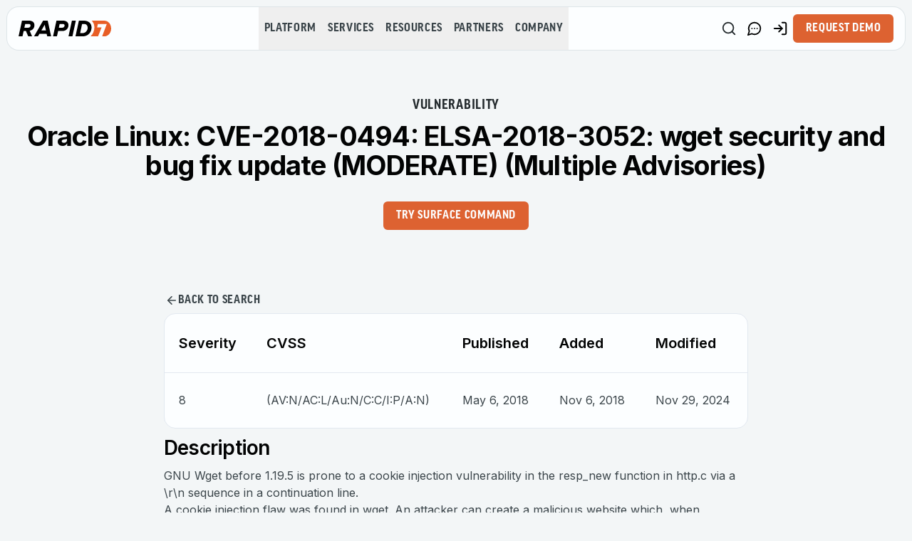

--- FILE ---
content_type: text/css; charset=UTF-8
request_url: https://www.rapid7.com/_next/static/css/c7666161cfe9d76b.css
body_size: 23341
content:
/*
! tailwindcss v3.4.9 | MIT License | https://tailwindcss.com
*/*,:after,:before{box-sizing:border-box;border:0 solid #e5e7eb}:after,:before{--tw-content:""}:host,html{line-height:1.5;-webkit-text-size-adjust:100%;-moz-tab-size:4;-o-tab-size:4;tab-size:4;font-family:ui-sans-serif,system-ui,sans-serif,Apple Color Emoji,Segoe UI Emoji,Segoe UI Symbol,Noto Color Emoji;font-feature-settings:normal;font-variation-settings:normal;-webkit-tap-highlight-color:transparent}body{margin:0;line-height:inherit}hr{height:0;color:inherit;border-top-width:1px}abbr:where([title]){-webkit-text-decoration:underline dotted;text-decoration:underline dotted}h1,h2,h3,h4,h5,h6{font-size:inherit;font-weight:inherit}a{color:inherit;text-decoration:inherit}b,strong{font-weight:bolder}code,kbd,pre,samp{font-family:ui-monospace,SFMono-Regular,Menlo,Monaco,Consolas,Liberation Mono,Courier New,monospace;font-feature-settings:normal;font-variation-settings:normal;font-size:1em}small{font-size:80%}sub,sup{font-size:75%;line-height:0;position:relative;vertical-align:baseline}sub{bottom:-.25em}sup{top:-.5em}table{text-indent:0;border-color:inherit;border-collapse:collapse}button,input,optgroup,select,textarea{font-family:inherit;font-feature-settings:inherit;font-variation-settings:inherit;font-size:100%;font-weight:inherit;line-height:inherit;letter-spacing:inherit;color:inherit;margin:0;padding:0}button,select{text-transform:none}button,input:where([type=button]),input:where([type=reset]),input:where([type=submit]){-webkit-appearance:button;background-color:transparent;background-image:none}:-moz-focusring{outline:auto}:-moz-ui-invalid{box-shadow:none}progress{vertical-align:baseline}::-webkit-inner-spin-button,::-webkit-outer-spin-button{height:auto}[type=search]{-webkit-appearance:textfield;outline-offset:-2px}::-webkit-search-decoration{-webkit-appearance:none}::-webkit-file-upload-button{-webkit-appearance:button;font:inherit}summary{display:list-item}blockquote,dd,dl,figure,h1,h2,h3,h4,h5,h6,hr,p,pre{margin:0}fieldset{margin:0}fieldset,legend{padding:0}menu,ol,ul{list-style:none;margin:0;padding:0}dialog{padding:0}textarea{resize:vertical}input::-moz-placeholder,textarea::-moz-placeholder{opacity:1;color:#9ca3af}input::placeholder,textarea::placeholder{opacity:1;color:#9ca3af}[role=button],button{cursor:pointer}:disabled{cursor:default}audio,canvas,embed,iframe,img,object,svg,video{display:block;vertical-align:middle}img,video{max-width:100%;height:auto}[hidden]{display:none}:root{--inherit:inherit;--current:currentColor;--transparent:transparent;--black-rich:hsl(var(--black-rich));--white:#FCFEFF;--white-flash:hsl(var(--flash-white));--white-base:#FFFFFF;--slate-50:#f8fafc;--slate-100:#f1f5f9;--slate-200:#e2e8f0;--slate-300:#cbd5e1;--slate-400:#94a3b8;--slate-500:#64748b;--slate-600:#475569;--slate-700:#334155;--slate-800:#1e293b;--slate-900:#0f172a;--slate-950:#020617;--gray-50:#f9fafb;--gray-100:#f3f4f6;--gray-200:#e5e7eb;--gray-300:#d1d5db;--gray-400:#9ca3af;--gray-500:#6b7280;--gray-600:#4b5563;--gray-700:#374151;--gray-800:#1f2937;--gray-900:#111827;--gray-950:#030712;--gray-cadet:hsl(var(--gray-cadet));--gray-slate:hsl(var(--gray-slate));--gray-charcoal:hsl(var(--gray-charcoal));--gray-transparent-light:hsl(var(--gray-transparent-light));--gray-transparent-medium:hsl(var(--gray-transparent-medium));--gray-platinum:hsl(var(--gray-platinum));--gray-pastel:hsl(var(--gray-pastel));--gray-roman-silver:hsl(var(--gray-roman-silver));--gray-main-bg:hsl(var(--gray-main-bg));--gray-silver-sand:hsl(var(--gray-silver-sand));--gray-gainsboro:hsl(var(--gray-gainsboro));--zinc-50:#fafafa;--zinc-100:#f4f4f5;--zinc-200:#e4e4e7;--zinc-300:#d4d4d8;--zinc-400:#a1a1aa;--zinc-500:#71717a;--zinc-600:#52525b;--zinc-700:#3f3f46;--zinc-800:#27272a;--zinc-900:#18181b;--zinc-950:#09090b;--neutral-50:#fafafa;--neutral-100:#f5f5f5;--neutral-200:#e5e5e5;--neutral-300:#d4d4d4;--neutral-400:#a3a3a3;--neutral-500:#737373;--neutral-600:#525252;--neutral-700:#404040;--neutral-800:#262626;--neutral-900:#171717;--neutral-950:#0a0a0a;--stone-50:#fafaf9;--stone-100:#f5f5f4;--stone-200:#e7e5e4;--stone-300:#d6d3d1;--stone-400:#a8a29e;--stone-500:#78716c;--stone-600:#57534e;--stone-700:#44403c;--stone-800:#292524;--stone-900:#1c1917;--stone-950:#0c0a09;--red-50:#fef2f2;--red-100:#fee2e2;--red-200:#fecaca;--red-300:#fca5a5;--red-400:#f87171;--red-500:#ef4444;--red-600:#dc2626;--red-700:#b91c1c;--red-800:#991b1b;--red-900:#7f1d1d;--red-950:#450a0a;--orange-50:#fff7ed;--orange-100:#ffedd5;--orange-200:#fed7aa;--orange-300:#fdba74;--orange-400:#fb923c;--orange-500:#f97316;--orange-600:#ea580c;--orange-700:#c2410c;--orange-800:#9a3412;--orange-900:#7c2d12;--orange-950:#431407;--amber-50:#fffbeb;--amber-100:#fef3c7;--amber-200:#fde68a;--amber-300:#fcd34d;--amber-400:#fbbf24;--amber-500:#f59e0b;--amber-600:#d97706;--amber-700:#b45309;--amber-800:#92400e;--amber-900:#78350f;--amber-950:#451a03;--yellow-50:#fefce8;--yellow-100:#fef9c3;--yellow-200:#fef08a;--yellow-300:#fde047;--yellow-400:#facc15;--yellow-500:#eab308;--yellow-600:#ca8a04;--yellow-700:#a16207;--yellow-800:#854d0e;--yellow-900:#713f12;--yellow-950:#422006;--lime-50:#f7fee7;--lime-100:#ecfccb;--lime-200:#d9f99d;--lime-300:#bef264;--lime-400:#a3e635;--lime-500:#84cc16;--lime-600:#65a30d;--lime-700:#4d7c0f;--lime-800:#3f6212;--lime-900:#365314;--lime-950:#1a2e05;--green-50:#f0fdf4;--green-100:#dcfce7;--green-200:#bbf7d0;--green-300:#86efac;--green-400:#4ade80;--green-500:#22c55e;--green-600:#16a34a;--green-700:#15803d;--green-800:#166534;--green-900:#14532d;--green-950:#052e16;--emerald-50:#ecfdf5;--emerald-100:#d1fae5;--emerald-200:#a7f3d0;--emerald-300:#6ee7b7;--emerald-400:#34d399;--emerald-500:#10b981;--emerald-600:#059669;--emerald-700:#047857;--emerald-800:#065f46;--emerald-900:#064e3b;--emerald-950:#022c22;--teal-50:#f0fdfa;--teal-100:#ccfbf1;--teal-200:#99f6e4;--teal-300:#5eead4;--teal-400:#2dd4bf;--teal-500:#14b8a6;--teal-600:#0d9488;--teal-700:#0f766e;--teal-800:#115e59;--teal-900:#134e4a;--teal-950:#042f2e;--cyan-50:#ecfeff;--cyan-100:#cffafe;--cyan-200:#a5f3fc;--cyan-300:#67e8f9;--cyan-400:#22d3ee;--cyan-500:#06b6d4;--cyan-600:#0891b2;--cyan-700:#0e7490;--cyan-800:#155e75;--cyan-900:#164e63;--cyan-950:#083344;--sky-50:#f0f9ff;--sky-100:#e0f2fe;--sky-200:#bae6fd;--sky-300:#7dd3fc;--sky-400:#38bdf8;--sky-500:#0ea5e9;--sky-600:#0284c7;--sky-700:#0369a1;--sky-800:#075985;--sky-900:#0c4a6e;--sky-950:#082f49;--blue-50:#eff6ff;--blue-100:#dbeafe;--blue-200:#bfdbfe;--blue-300:#93c5fd;--blue-400:#60a5fa;--blue-500:#3b82f6;--blue-600:#2563eb;--blue-700:#1d4ed8;--blue-800:#1e40af;--blue-900:#1e3a8a;--blue-950:#172554;--blue-electric:hsl(var(--electric-blue));--indigo-50:#eef2ff;--indigo-100:#e0e7ff;--indigo-200:#c7d2fe;--indigo-300:#a5b4fc;--indigo-400:#818cf8;--indigo-500:#6366f1;--indigo-600:#4f46e5;--indigo-700:#4338ca;--indigo-800:#3730a3;--indigo-900:#312e81;--indigo-950:#1e1b4b;--violet-50:#f5f3ff;--violet-100:#ede9fe;--violet-200:#ddd6fe;--violet-300:#c4b5fd;--violet-400:#a78bfa;--violet-500:#8b5cf6;--violet-600:#7c3aed;--violet-700:#6d28d9;--violet-800:#5b21b6;--violet-900:#4c1d95;--violet-950:#2e1065;--purple-50:#faf5ff;--purple-100:#f3e8ff;--purple-200:#e9d5ff;--purple-300:#d8b4fe;--purple-400:#c084fc;--purple-500:#a855f7;--purple-600:#9333ea;--purple-700:#7e22ce;--purple-800:#6b21a8;--purple-900:#581c87;--purple-950:#3b0764;--fuchsia-50:#fdf4ff;--fuchsia-100:#fae8ff;--fuchsia-200:#f5d0fe;--fuchsia-300:#f0abfc;--fuchsia-400:#e879f9;--fuchsia-500:#d946ef;--fuchsia-600:#c026d3;--fuchsia-700:#a21caf;--fuchsia-800:#86198f;--fuchsia-900:#701a75;--fuchsia-950:#4a044e;--pink-50:#fdf2f8;--pink-100:#fce7f3;--pink-200:#fbcfe8;--pink-300:#f9a8d4;--pink-400:#f472b6;--pink-500:#ec4899;--pink-600:#db2777;--pink-700:#be185d;--pink-800:#9d174d;--pink-900:#831843;--pink-950:#500724;--rose-50:#fff1f2;--rose-100:#ffe4e6;--rose-200:#fecdd3;--rose-300:#fda4af;--rose-400:#fb7185;--rose-500:#f43f5e;--rose-600:#e11d48;--rose-700:#be123c;--rose-800:#9f1239;--rose-900:#881337;--rose-950:#4c0519;--border:hsl(var(--border));--input:hsl(var(--input));--ring:hsl(var(--ring));--background:hsl(var(--background));--foreground:hsl(var(--foreground));--eyebrow:hsl(var(--eyebrow));--text:hsl(var(--text));--brand-navy:hsl(var(--brand-navy));--brand-orange:hsl(var(--brand-orange));--brand-purple:hsl(var(--brand-purple));--primary:hsl(var(--primary));--primary-transparent-light:hsl(var(--primary-transparent-light));--primary-transparent-super-light:hsl(var(--primary-transparent-super-light));--primary-transparent-medium:hsl(var(--primary-transparent-medium));--primary-sinopia:hsl(var(--primary-sinopia));--primary-coral:hsl(var(--primary-coral));--destructive:hsl(var(--destructive));--destructive-foreground:hsl(var(--destructive-foreground));--error:#e12a1e;--success:#10B981;--muted:hsl(var(--muted));--muted-foreground:hsl(var(--muted-foreground));--accent:hsl(var(--accent-navy));--accent-purple:hsl(var(--accent-purple));--accent-teal:hsl(var(--accent-teal));--accent-yellow:hsl(var(--accent-yellow));--popover:hsl(var(--popover));--popover-foreground:hsl(var(--popover-foreground));--card:hsl(var(--card));--card-foreground:hsl(var(--card-foreground));--hero-section-start:rgba(254,253,252,0.6);--hero-section-end:rgba(243,241,239,0.6);--navigation-promo:rgba(15,124,211,0.06);--navigation-highlighted:rgba(232,94,38,0.2);--navigation-highlighted-glassy:rgba(237,136,95,0.08);--navigation-highlighted-glassy-hover:rgba(237,136,95,0.12);--navigation-hover:rgba(242,240,239,0.6);--navigation-mobile-hover:rgba(215,213,211,0.5);--glow-light:hsl(var(--glow-light));--flash-white:195 20% 96%;--background:20° 10.5% 94.3%;--brand-orange:17 72% 53%;--brand-purple:260 83% 62%;--brand-navy:207 87% 44%;--electric-blue:227,75%,54%,1;--card:0 0% 100%;--card-foreground:222.2 84% 4.9%;--popover:0 0% 100%;--popover-foreground:222.2 84% 4.9%;--primary:17,72%,53%;--primary-transparent-super-light:17,81%,53%,0.04;--primary-transparent-light:17,81%,53%,0.08;--primary-transparent-medium:198,72,21,0.1;--primary-sinopia:17,80%,43%;--primary-coral:17,52%,65%;--accent-navy:207,87%,44%;--accent-purple:250,33%,65%;--accent-teal:8,68%,43%;--accent-yellow:45,100%,70%;--eyebrow:200 11% 26%;--text:0° 20.4% 0.98%;--muted:210 40% 96.1%;--muted-foreground:215.4 16.3% 46.9%;--destructive:0 84.2% 60.2%;--destructive-foreground:210 40% 98%;--border:214.3 31.8% 91.4%;--input:214.3 31.8% 91.4%;--ring:222.2 84% 4.9%;--radius:0.5rem;--gray-transparent-light:0,0%,100%,0.2;--gray-transparent-medium:0,0%,100%,0.4;--gray-cadet:200 11% 41%;--gray-slate:198 12% 16%;--gray-charcoal:200 11% 26%;--gray-platinum:198 18% 89%;--gray-pastel:200 18% 74%;--gray-roman-silver:201 12% 56%;--gray-silver-sand:200 19% 84%;--gray-gainsboro:192 16% 94%;--black-rich:180 20% 1%;--glow-light:24,12%,92%}*{border-color:hsl(var(--border))}body{background-color:hsl(var(--background));color:hsl(var(--foreground));font-feature-settings:"rlig" 1,"calt" 1}*,:after,:before{--tw-border-spacing-x:0;--tw-border-spacing-y:0;--tw-translate-x:0;--tw-translate-y:0;--tw-rotate:0;--tw-skew-x:0;--tw-skew-y:0;--tw-scale-x:1;--tw-scale-y:1;--tw-pan-x: ;--tw-pan-y: ;--tw-pinch-zoom: ;--tw-scroll-snap-strictness:proximity;--tw-gradient-from-position: ;--tw-gradient-via-position: ;--tw-gradient-to-position: ;--tw-ordinal: ;--tw-slashed-zero: ;--tw-numeric-figure: ;--tw-numeric-spacing: ;--tw-numeric-fraction: ;--tw-ring-inset: ;--tw-ring-offset-width:0px;--tw-ring-offset-color:#fff;--tw-ring-color:rgb(59 130 246/0.5);--tw-ring-offset-shadow:0 0 #0000;--tw-ring-shadow:0 0 #0000;--tw-shadow:0 0 #0000;--tw-shadow-colored:0 0 #0000;--tw-blur: ;--tw-brightness: ;--tw-contrast: ;--tw-grayscale: ;--tw-hue-rotate: ;--tw-invert: ;--tw-saturate: ;--tw-sepia: ;--tw-drop-shadow: ;--tw-backdrop-blur: ;--tw-backdrop-brightness: ;--tw-backdrop-contrast: ;--tw-backdrop-grayscale: ;--tw-backdrop-hue-rotate: ;--tw-backdrop-invert: ;--tw-backdrop-opacity: ;--tw-backdrop-saturate: ;--tw-backdrop-sepia: ;--tw-contain-size: ;--tw-contain-layout: ;--tw-contain-paint: ;--tw-contain-style: }::backdrop{--tw-border-spacing-x:0;--tw-border-spacing-y:0;--tw-translate-x:0;--tw-translate-y:0;--tw-rotate:0;--tw-skew-x:0;--tw-skew-y:0;--tw-scale-x:1;--tw-scale-y:1;--tw-pan-x: ;--tw-pan-y: ;--tw-pinch-zoom: ;--tw-scroll-snap-strictness:proximity;--tw-gradient-from-position: ;--tw-gradient-via-position: ;--tw-gradient-to-position: ;--tw-ordinal: ;--tw-slashed-zero: ;--tw-numeric-figure: ;--tw-numeric-spacing: ;--tw-numeric-fraction: ;--tw-ring-inset: ;--tw-ring-offset-width:0px;--tw-ring-offset-color:#fff;--tw-ring-color:rgb(59 130 246/0.5);--tw-ring-offset-shadow:0 0 #0000;--tw-ring-shadow:0 0 #0000;--tw-shadow:0 0 #0000;--tw-shadow-colored:0 0 #0000;--tw-blur: ;--tw-brightness: ;--tw-contrast: ;--tw-grayscale: ;--tw-hue-rotate: ;--tw-invert: ;--tw-saturate: ;--tw-sepia: ;--tw-drop-shadow: ;--tw-backdrop-blur: ;--tw-backdrop-brightness: ;--tw-backdrop-contrast: ;--tw-backdrop-grayscale: ;--tw-backdrop-hue-rotate: ;--tw-backdrop-invert: ;--tw-backdrop-opacity: ;--tw-backdrop-saturate: ;--tw-backdrop-sepia: ;--tw-contain-size: ;--tw-contain-layout: ;--tw-contain-paint: ;--tw-contain-style: }.\!container{width:100%!important;margin-right:auto!important;margin-left:auto!important;padding-right:2rem!important;padding-left:2rem!important}.container{width:100%;margin-right:auto;margin-left:auto;padding-right:2rem;padding-left:2rem}@media (min-width:1400px){.\!container{max-width:1400px!important}.container{max-width:1400px}}.sr-only{position:absolute;width:1px;height:1px;padding:0;margin:-1px;overflow:hidden;clip:rect(0,0,0,0);white-space:nowrap;border-width:0}.pointer-events-none{pointer-events:none}.pointer-events-auto{pointer-events:auto}.visible{visibility:visible}.invisible{visibility:hidden}.collapse{visibility:collapse}.static{position:static}.fixed{position:fixed}.absolute{position:absolute}.\!relative{position:relative!important}.relative{position:relative}.sticky{position:sticky}.inset-0{inset:0}.inset-x-0{left:0;right:0}.\!bottom-\[-20\%\]{bottom:-20%!important}.\!left-1\/2{left:50%!important}.\!left-\[11\.5\%\]{left:11.5%!important}.\!top-\[22\%\]{top:22%!important}.\!top-auto{top:auto!important}.-bottom-12{bottom:-3rem}.-left-12{left:-3rem}.-right-1{right:-.25rem}.-right-12{right:-3rem}.-top-1{top:-.25rem}.-top-12{top:-3rem}.-top-3{top:-.75rem}.-top-\[1px\]{top:-1px}.bottom-0,.bottom-\[0px\]{bottom:0}.left-0{left:0}.left-1\/2{left:50%}.left-2{left:.5rem}.left-\[32px\]{left:32px}.right-0{right:0}.right-2{right:.5rem}.right-3{right:.75rem}.right-5{right:1.25rem}.right-6{right:1.5rem}.right-\[20px\]{right:20px}.top-0{top:0}.top-1\/2{top:50%}.top-2{top:.5rem}.top-2\.5{top:.625rem}.top-5{top:1.25rem}.top-6{top:1.5rem}.top-\[-1\]{top:-1}.top-\[20\%\]{top:20%}.top-\[20px\]{top:20px}.top-\[49px\]{top:49px}.top-\[60px\]{top:60px}.top-\[80px\]{top:80px}.\!z-\[1\]{z-index:1!important}.\!z-\[6\]{z-index:6!important}.-z-10{z-index:-10}.-z-20{z-index:-20}.-z-\[1\]{z-index:-1}.-z-\[2\]{z-index:-2}.z-0{z-index:0}.z-10{z-index:10}.z-20{z-index:20}.z-30{z-index:30}.z-50{z-index:50}.z-\[100\]{z-index:100}.z-\[10\]{z-index:10}.z-\[1\]{z-index:1}.z-\[2\]{z-index:2}.z-\[500\]{z-index:500}.z-\[60\]{z-index:60}.order-1{order:1}.order-2{order:2}.col-span-full{grid-column:1/-1}.m-0{margin:0}.-mx-1{margin-left:-.25rem;margin-right:-.25rem}.mx-0{margin-left:0;margin-right:0}.mx-2{margin-left:.5rem;margin-right:.5rem}.mx-\[auto\],.mx-auto{margin-left:auto;margin-right:auto}.my-1{margin-top:.25rem;margin-bottom:.25rem}.my-5{margin-top:1.25rem;margin-bottom:1.25rem}.\!mb-0{margin-bottom:0!important}.\!mb-10{margin-bottom:2.5rem!important}.\!mb-\[12px\]{margin-bottom:12px!important}.\!ml-\[12px\]{margin-left:12px!important}.\!ml-\[3px\]{margin-left:3px!important}.\!ml-\[4px\]{margin-left:4px!important}.\!ml-\[6px\]{margin-left:6px!important}.\!ml-\[9px\]{margin-left:9px!important}.\!mr-\[12px\]{margin-right:12px!important}.\!mr-\[3px\]{margin-right:3px!important}.\!mr-\[4px\]{margin-right:4px!important}.\!mr-\[6px\]{margin-right:6px!important}.\!mr-\[9px\]{margin-right:9px!important}.\!mt-0{margin-top:0!important}.\!mt-10{margin-top:2.5rem!important}.\!mt-\[12px\]{margin-top:12px!important}.\!mt-\[3px\]{margin-top:3px!important}.\!mt-\[4px\]{margin-top:4px!important}.\!mt-\[6px\]{margin-top:6px!important}.\!mt-\[9px\]{margin-top:9px!important}.-ml-4{margin-left:-1rem}.-ml-\[10px\]{margin-left:-10px}.-mt-4{margin-top:-1rem}.mb-0{margin-bottom:0}.mb-1{margin-bottom:.25rem}.mb-10{margin-bottom:2.5rem}.mb-2{margin-bottom:.5rem}.mb-3{margin-bottom:.75rem}.mb-4{margin-bottom:1rem}.mb-5{margin-bottom:1.25rem}.mb-6{margin-bottom:1.5rem}.mb-8{margin-bottom:2rem}.mb-\[-1px\]{margin-bottom:-1px}.mb-\[10px\]{margin-bottom:10px}.mb-\[12px\]{margin-bottom:12px}.mb-\[18px\]{margin-bottom:18px}.mb-\[20px\]{margin-bottom:20px}.mb-\[2px\]{margin-bottom:2px}.mb-\[30px\]{margin-bottom:30px}.mb-\[5px\]{margin-bottom:5px}.mb-auto{margin-bottom:auto}.ml-0{margin-left:0}.ml-2{margin-left:.5rem}.ml-\[-0\.65\%\]{margin-left:-.65%}.ml-\[5px\]{margin-left:5px}.ml-auto{margin-left:auto}.mr-10{margin-right:2.5rem}.mt-0{margin-top:0}.mt-1{margin-top:.25rem}.mt-10{margin-top:2.5rem}.mt-2{margin-top:.5rem}.mt-20{margin-top:5rem}.mt-3{margin-top:.75rem}.mt-4{margin-top:1rem}.mt-5{margin-top:1.25rem}.mt-6{margin-top:1.5rem}.mt-7{margin-top:1.75rem}.mt-8{margin-top:2rem}.mt-\[-5px\]{margin-top:-5px}.mt-\[10px\]{margin-top:10px}.mt-\[12\%\]{margin-top:12%}.mt-\[12px\]{margin-top:12px}.mt-\[16px\]{margin-top:16px}.mt-\[1px\]{margin-top:1px}.mt-\[20\%\]{margin-top:20%}.mt-\[20px\]{margin-top:20px}.mt-\[2px\]{margin-top:2px}.mt-\[30px\]{margin-top:30px}.mt-\[33px\]{margin-top:33px}.mt-\[3px\]{margin-top:3px}.mt-\[50px\]{margin-top:50px}.mt-\[5px\]{margin-top:5px}.mt-\[60\%\]{margin-top:60%}.mt-\[60px\]{margin-top:60px}.mt-auto{margin-top:auto}.line-clamp-3{overflow:hidden;display:-webkit-box;-webkit-box-orient:vertical;-webkit-line-clamp:3}.\!block{display:block!important}.block{display:block}.inline-block{display:inline-block}.inline{display:inline}.\!flex{display:flex!important}.flex{display:flex}.inline-flex{display:inline-flex}.table{display:table}.grid{display:grid}.contents{display:contents}.hidden{display:none}.aspect-\[16\/9\],.aspect-video{aspect-ratio:16/9}.\!h-\[100px\]{height:100px!important}.\!h-\[60\%\]{height:60%!important}.\!h-auto{height:auto!important}.\!h-full{height:100%!important}.h-10{height:2.5rem}.h-11{height:2.75rem}.h-12{height:3rem}.h-14{height:3.5rem}.h-2{height:.5rem}.h-2\.5{height:.625rem}.h-20{height:5rem}.h-24{height:6rem}.h-3{height:.75rem}.h-3\.5{height:.875rem}.h-4{height:1rem}.h-5{height:1.25rem}.h-6{height:1.5rem}.h-64{height:16rem}.h-7{height:1.75rem}.h-8{height:2rem}.h-9{height:2.25rem}.h-\[-webkit-fill-available\]{height:-webkit-fill-available}.h-\[100px\]{height:100px}.h-\[100svh\]{height:100svh}.h-\[110px\]{height:110px}.h-\[180px\]{height:180px}.h-\[18px\]{height:18px}.h-\[1px\]{height:1px}.h-\[22px\]{height:22px}.h-\[23px\]{height:23px}.h-\[25\.59px\]{height:25.59px}.h-\[250px\]{height:250px}.h-\[28px\]{height:28px}.h-\[2px\]{height:2px}.h-\[300px\]{height:300px}.h-\[30px\]{height:30px}.h-\[32px\]{height:32px}.h-\[34px\]{height:34px}.h-\[40px\]{height:40px}.h-\[41\.59px\]{height:41.59px}.h-\[42px\]{height:42px}.h-\[44px\]{height:44px}.h-\[48px\]{height:48px}.h-\[52px\]{height:52px}.h-\[60\%\]{height:60%}.h-\[60px\]{height:60px}.h-\[64px\]{height:64px}.h-\[750px\]{height:750px}.h-\[75px\]{height:75px}.h-\[77\.5dvh\]{height:77.5dvh}.h-\[80px\]{height:80px}.h-\[8px\]{height:8px}.h-\[96px\]{height:96px}.h-\[calc\(100\%-56px-72px\)\]{height:calc(100% - 56px - 72px)}.h-\[var\(--radix-select-trigger-height\)\]{height:var(--radix-select-trigger-height)}.h-auto{height:auto}.h-dvh{height:100dvh}.h-fit{height:-moz-fit-content;height:fit-content}.h-full{height:100%}.h-min{height:-moz-min-content;height:min-content}.h-px{height:1px}.h-screen{height:100vh}.max-h-96{max-height:24rem}.max-h-\[40px\]{max-height:40px}.max-h-\[50px\]{max-height:50px}.max-h-\[78dvh\]{max-height:78dvh}.max-h-full{max-height:100%}.max-h-max{max-height:-moz-max-content;max-height:max-content}.max-h-screen{max-height:100vh}.min-h-9{min-height:2.25rem}.min-h-\[-webkit-fill-available\]{min-height:-webkit-fill-available}.min-h-\[300px\]{min-height:300px}.min-h-\[332px\]{min-height:332px}.min-h-\[370px\]{min-height:370px}.min-h-\[712px\]{min-height:712px}.min-h-\[80px\]{min-height:80px}.min-h-full{min-height:100%}.min-h-screen{min-height:100vh}.\!w-\[150px\]{width:150px!important}.\!w-\[60\%\]{width:60%!important}.\!w-full{width:100%!important}.w-1\/2{width:50%}.w-10{width:2.5rem}.w-12{width:3rem}.w-16{width:4rem}.w-2{width:.5rem}.w-2\.5{width:.625rem}.w-20{width:5rem}.w-24{width:6rem}.w-3{width:.75rem}.w-3\.5{width:.875rem}.w-3\/4{width:75%}.w-32{width:8rem}.w-4{width:1rem}.w-4\/6{width:66.666667%}.w-40{width:10rem}.w-5{width:1.25rem}.w-5\/6{width:83.333333%}.w-6{width:1.5rem}.w-64{width:16rem}.w-7{width:1.75rem}.w-8{width:2rem}.w-9{width:2.25rem}.w-\[100px\]{width:100px}.w-\[110px\]{width:110px}.w-\[120px\]{width:120px}.w-\[130px\]{width:130px}.w-\[150px\]{width:150px}.w-\[180px\]{width:180px}.w-\[18px\]{width:18px}.w-\[22px\]{width:22px}.w-\[256px\]{width:256px}.w-\[28px\]{width:28px}.w-\[300px\]{width:300px}.w-\[30px\]{width:30px}.w-\[42px\]{width:42px}.w-\[4px\]{width:4px}.w-\[50px\]{width:50px}.w-\[60\%\]{width:60%}.w-\[60px\]{width:60px}.w-\[69\.7px\]{width:69.7px}.w-\[80\%\]{width:80%}.w-\[80px\]{width:80px}.w-auto{width:auto}.w-dvw{width:100dvw}.w-fit{width:-moz-fit-content;width:fit-content}.w-full{width:100%}.min-w-0{min-width:0}.min-w-9{min-width:2.25rem}.min-w-\[140px\]{min-width:140px}.min-w-\[150px\]{min-width:150px}.min-w-\[200px\]{min-width:200px}.min-w-\[20px\]{min-width:20px}.min-w-\[320px\]{min-width:320px}.min-w-\[70px\]{min-width:70px}.min-w-\[85px\]{min-width:85px}.min-w-\[8rem\]{min-width:8rem}.min-w-\[900px\]{min-width:900px}.min-w-\[var\(--radix-select-trigger-width\)\]{min-width:var(--radix-select-trigger-width)}.min-w-full{min-width:100%}.min-w-max{min-width:-moz-max-content;min-width:max-content}.\!max-w-\[600px\]{max-width:600px!important}.max-w-2xl{max-width:42rem}.max-w-3xl{max-width:48rem}.max-w-4xl{max-width:56rem}.max-w-6xl{max-width:72rem}.max-w-7xl{max-width:80rem}.max-w-\[1000px\]{max-width:1000px}.max-w-\[1024px\]{max-width:1024px}.max-w-\[1240px\]{max-width:1240px}.max-w-\[1440px\]{max-width:1440px}.max-w-\[150px\]{max-width:150px}.max-w-\[200px\]{max-width:200px}.max-w-\[22\.85\%\]{max-width:22.85%}.max-w-\[290px\]{max-width:290px}.max-w-\[300px\]{max-width:300px}.max-w-\[320px\]{max-width:320px}.max-w-\[328px\]{max-width:328px}.max-w-\[350px\]{max-width:350px}.max-w-\[360px\]{max-width:360px}.max-w-\[400px\]{max-width:400px}.max-w-\[420px\]{max-width:420px}.max-w-\[500px\]{max-width:500px}.max-w-\[638px\]{max-width:638px}.max-w-\[700px\]{max-width:700px}.max-w-\[712px\]{max-width:712px}.max-w-\[820px\]{max-width:820px}.max-w-\[860px\]{max-width:860px}.max-w-\[90vw\]{max-width:90vw}.max-w-full{max-width:100%}.max-w-lg{max-width:32rem}.max-w-md{max-width:28rem}.max-w-none{max-width:none}.flex-1{flex:1 1 0%}.flex-\[1_0_0\]{flex:1 0 0}.flex-none{flex:none}.flex-shrink-0,.shrink-0{flex-shrink:0}.flex-grow{flex-grow:1}.grow-0{flex-grow:0}.basis-0{flex-basis:0px}.basis-full{flex-basis:100%}.table-fixed{table-layout:fixed}.border-collapse{border-collapse:collapse}.\!-translate-x-1\/2{--tw-translate-x:-50%!important}.\!-translate-x-1\/2,.\!translate-y-0{transform:translate(var(--tw-translate-x),var(--tw-translate-y)) rotate(var(--tw-rotate)) skewX(var(--tw-skew-x)) skewY(var(--tw-skew-y)) scaleX(var(--tw-scale-x)) scaleY(var(--tw-scale-y))!important}.\!translate-y-0{--tw-translate-y:0px!important}.-translate-x-1\/2{--tw-translate-x:-50%}.-translate-x-1\/2,.-translate-y-1\/2{transform:translate(var(--tw-translate-x),var(--tw-translate-y)) rotate(var(--tw-rotate)) skewX(var(--tw-skew-x)) skewY(var(--tw-skew-y)) scaleX(var(--tw-scale-x)) scaleY(var(--tw-scale-y))}.-translate-y-1\/2{--tw-translate-y:-50%}.-translate-y-\[105\%\]{--tw-translate-y:-105%}.-translate-y-\[105\%\],.-translate-y-\[54\%\]{transform:translate(var(--tw-translate-x),var(--tw-translate-y)) rotate(var(--tw-rotate)) skewX(var(--tw-skew-x)) skewY(var(--tw-skew-y)) scaleX(var(--tw-scale-x)) scaleY(var(--tw-scale-y))}.-translate-y-\[54\%\]{--tw-translate-y:-54%}.-translate-y-\[56\%\]{--tw-translate-y:-56%}.-translate-y-\[56\%\],.translate-x-0{transform:translate(var(--tw-translate-x),var(--tw-translate-y)) rotate(var(--tw-rotate)) skewX(var(--tw-skew-x)) skewY(var(--tw-skew-y)) scaleX(var(--tw-scale-x)) scaleY(var(--tw-scale-y))}.translate-x-0{--tw-translate-x:0px}.translate-x-full{--tw-translate-x:100%}.translate-x-full,.translate-y-0{transform:translate(var(--tw-translate-x),var(--tw-translate-y)) rotate(var(--tw-rotate)) skewX(var(--tw-skew-x)) skewY(var(--tw-skew-y)) scaleX(var(--tw-scale-x)) scaleY(var(--tw-scale-y))}.translate-y-0{--tw-translate-y:0px}.rotate-180{--tw-rotate:180deg}.rotate-180,.rotate-90{transform:translate(var(--tw-translate-x),var(--tw-translate-y)) rotate(var(--tw-rotate)) skewX(var(--tw-skew-x)) skewY(var(--tw-skew-y)) scaleX(var(--tw-scale-x)) scaleY(var(--tw-scale-y))}.rotate-90{--tw-rotate:90deg}.scale-100{--tw-scale-x:1;--tw-scale-y:1}.scale-100,.scale-95{transform:translate(var(--tw-translate-x),var(--tw-translate-y)) rotate(var(--tw-rotate)) skewX(var(--tw-skew-x)) skewY(var(--tw-skew-y)) scaleX(var(--tw-scale-x)) scaleY(var(--tw-scale-y))}.scale-95{--tw-scale-x:.95;--tw-scale-y:.95}.transform{transform:translate(var(--tw-translate-x),var(--tw-translate-y)) rotate(var(--tw-rotate)) skewX(var(--tw-skew-x)) skewY(var(--tw-skew-y)) scaleX(var(--tw-scale-x)) scaleY(var(--tw-scale-y))}@keyframes navColumnItemHoverEnd{0%{display:block;opacity:1;position:relative;transform:translateX(0) translateY(0)}50%{opacity:0;position:relative;transform:translateX(50%) translateY(0)}90%{opacity:0;position:relative;transform:translateX(90%) translateY(0)}to{display:none;opacity:0;right:15%;position:absolute;transform:translateX(90%) translateY(0)}}.animate-navColumnItemHoverEnd{animation:navColumnItemHoverEnd .3s linear}@keyframes pulse{50%{opacity:.5}}.animate-pulse{animation:pulse 2s cubic-bezier(.4,0,.6,1) infinite}.animate-spin{animation:spin 1s linear infinite}.cursor-default{cursor:default}.cursor-not-allowed{cursor:not-allowed}.cursor-pointer{cursor:pointer}.touch-none{touch-action:none}.select-none{-webkit-user-select:none;-moz-user-select:none;user-select:none}.resize{resize:both}.scroll-m-20{scroll-margin:5rem}.list-none{list-style-type:none}.appearance-none{-webkit-appearance:none;-moz-appearance:none;appearance:none}.grid-flow-col{grid-auto-flow:column}.auto-rows-fr{grid-auto-rows:minmax(0,1fr)}.grid-cols-1{grid-template-columns:repeat(1,minmax(0,1fr))}.grid-cols-3{grid-template-columns:repeat(3,minmax(0,1fr))}.grid-cols-\[repeat\(4\2c minmax\(0\2c 1fr\)\)\]{grid-template-columns:repeat(4,minmax(0,1fr))}.grid-cols-\[repeat\(5\2c minmax\(0\2c 1fr\)\)\]{grid-template-columns:repeat(5,minmax(0,1fr))}.grid-cols-\[repeat\(6\2c minmax\(0\2c 1fr\)\)\]{grid-template-columns:repeat(6,minmax(0,1fr))}.flex-row{flex-direction:row}.flex-row-reverse{flex-direction:row-reverse}.\!flex-col{flex-direction:column!important}.flex-col{flex-direction:column}.flex-col-reverse{flex-direction:column-reverse}.flex-wrap{flex-wrap:wrap}.flex-nowrap{flex-wrap:nowrap}.place-items-center{place-items:center}.content-center{align-content:center}.items-start{align-items:flex-start}.items-center{align-items:center}.items-stretch{align-items:stretch}.justify-normal{justify-content:normal}.justify-start{justify-content:flex-start}.justify-end{justify-content:flex-end}.justify-center{justify-content:center}.justify-between{justify-content:space-between}.\!gap-5{gap:1.25rem!important}.gap-1{gap:.25rem}.gap-1\.5{gap:.375rem}.gap-10{gap:2.5rem}.gap-2{gap:.5rem}.gap-2\.5{gap:.625rem}.gap-24{gap:6rem}.gap-3{gap:.75rem}.gap-4{gap:1rem}.gap-5{gap:1.25rem}.gap-6{gap:1.5rem}.gap-\[10px\]{gap:10px}.gap-\[12px\]{gap:12px}.gap-\[14px\]{gap:14px}.gap-\[16px\]{gap:16px}.gap-\[18px\]{gap:18px}.gap-\[1px\]{gap:1px}.gap-\[2\%\]{gap:2%}.gap-\[20px\]{gap:20px}.gap-\[2px\]{gap:2px}.gap-\[30px\]{gap:30px}.gap-\[40px\]{gap:40px}.gap-\[4px\]{gap:4px}.gap-\[5px\]{gap:5px}.gap-\[60px\]{gap:60px}.gap-\[6px\]{gap:6px}.gap-\[80px\]{gap:80px}.gap-x-\[24px\]{-moz-column-gap:24px;column-gap:24px}.gap-x-\[8px\]{-moz-column-gap:8px;column-gap:8px}.gap-y-3{row-gap:.75rem}.gap-y-5{row-gap:1.25rem}.gap-y-\[10px\]{row-gap:10px}.space-x-2>:not([hidden])~:not([hidden]){--tw-space-x-reverse:0;margin-right:calc(.5rem * var(--tw-space-x-reverse));margin-left:calc(.5rem * calc(1 - var(--tw-space-x-reverse)))}.space-x-3>:not([hidden])~:not([hidden]){--tw-space-x-reverse:0;margin-right:calc(.75rem * var(--tw-space-x-reverse));margin-left:calc(.75rem * calc(1 - var(--tw-space-x-reverse)))}.space-x-4>:not([hidden])~:not([hidden]){--tw-space-x-reverse:0;margin-right:calc(1rem * var(--tw-space-x-reverse));margin-left:calc(1rem * calc(1 - var(--tw-space-x-reverse)))}.space-x-\[10px\]>:not([hidden])~:not([hidden]){--tw-space-x-reverse:0;margin-right:calc(10px * var(--tw-space-x-reverse));margin-left:calc(10px * calc(1 - var(--tw-space-x-reverse)))}.space-y-1\.5>:not([hidden])~:not([hidden]){--tw-space-y-reverse:0;margin-top:calc(.375rem * calc(1 - var(--tw-space-y-reverse)));margin-bottom:calc(.375rem * var(--tw-space-y-reverse))}.space-y-10>:not([hidden])~:not([hidden]){--tw-space-y-reverse:0;margin-top:calc(2.5rem * calc(1 - var(--tw-space-y-reverse)));margin-bottom:calc(2.5rem * var(--tw-space-y-reverse))}.space-y-2>:not([hidden])~:not([hidden]){--tw-space-y-reverse:0;margin-top:calc(.5rem * calc(1 - var(--tw-space-y-reverse)));margin-bottom:calc(.5rem * var(--tw-space-y-reverse))}.space-y-20>:not([hidden])~:not([hidden]){--tw-space-y-reverse:0;margin-top:calc(5rem * calc(1 - var(--tw-space-y-reverse)));margin-bottom:calc(5rem * var(--tw-space-y-reverse))}.space-y-24>:not([hidden])~:not([hidden]){--tw-space-y-reverse:0;margin-top:calc(6rem * calc(1 - var(--tw-space-y-reverse)));margin-bottom:calc(6rem * var(--tw-space-y-reverse))}.space-y-3>:not([hidden])~:not([hidden]){--tw-space-y-reverse:0;margin-top:calc(.75rem * calc(1 - var(--tw-space-y-reverse)));margin-bottom:calc(.75rem * var(--tw-space-y-reverse))}.space-y-4>:not([hidden])~:not([hidden]){--tw-space-y-reverse:0;margin-top:calc(1rem * calc(1 - var(--tw-space-y-reverse)));margin-bottom:calc(1rem * var(--tw-space-y-reverse))}.space-y-5>:not([hidden])~:not([hidden]){--tw-space-y-reverse:0;margin-top:calc(1.25rem * calc(1 - var(--tw-space-y-reverse)));margin-bottom:calc(1.25rem * var(--tw-space-y-reverse))}.space-y-\[10px\]>:not([hidden])~:not([hidden]){--tw-space-y-reverse:0;margin-top:calc(10px * calc(1 - var(--tw-space-y-reverse)));margin-bottom:calc(10px * var(--tw-space-y-reverse))}.space-y-\[12px\]>:not([hidden])~:not([hidden]){--tw-space-y-reverse:0;margin-top:calc(12px * calc(1 - var(--tw-space-y-reverse)));margin-bottom:calc(12px * var(--tw-space-y-reverse))}.space-y-\[20px\]>:not([hidden])~:not([hidden]){--tw-space-y-reverse:0;margin-top:calc(20px * calc(1 - var(--tw-space-y-reverse)));margin-bottom:calc(20px * var(--tw-space-y-reverse))}.divide-y>:not([hidden])~:not([hidden]){--tw-divide-y-reverse:0;border-top-width:calc(1px * calc(1 - var(--tw-divide-y-reverse)));border-bottom-width:calc(1px * var(--tw-divide-y-reverse))}.divide-y-\[0px\]>:not([hidden])~:not([hidden]){--tw-divide-y-reverse:0;border-top-width:calc(0px * calc(1 - var(--tw-divide-y-reverse)));border-bottom-width:calc(0px * var(--tw-divide-y-reverse))}.divide-\[\#E4E4E7\]>:not([hidden])~:not([hidden]){--tw-divide-opacity:1;border-color:rgb(228 228 231/var(--tw-divide-opacity))}.divide-gray-200>:not([hidden])~:not([hidden]){--tw-divide-opacity:1;border-color:rgb(229 231 235/var(--tw-divide-opacity))}.self-start{align-self:flex-start}.self-end{align-self:flex-end}.self-center{align-self:center}.self-stretch{align-self:stretch}.\!overflow-hidden{overflow:hidden!important}.overflow-hidden{overflow:hidden}.\!overflow-visible{overflow:visible!important}.overflow-x-auto{overflow-x:auto}.overflow-y-auto{overflow-y:auto}.overflow-x-hidden{overflow-x:hidden}.overflow-y-hidden{overflow-y:hidden}.overflow-y-scroll{overflow-y:scroll}.scroll-smooth{scroll-behavior:smooth}.truncate{overflow:hidden;white-space:nowrap}.text-ellipsis,.truncate{text-overflow:ellipsis}.whitespace-normal{white-space:normal}.\!whitespace-nowrap{white-space:nowrap!important}.whitespace-nowrap{white-space:nowrap}.whitespace-pre-wrap{white-space:pre-wrap}.break-words{overflow-wrap:break-word}.break-all{word-break:break-all}.\!rounded-\[20px\]{border-radius:20px!important}.\!rounded-\[300px\]{border-radius:300px!important}.rounded{border-radius:.25rem}.rounded-2xl{border-radius:1rem}.rounded-\[100px\]{border-radius:100px}.rounded-\[10px\]{border-radius:10px}.rounded-\[16px\]{border-radius:16px}.rounded-\[20px\]{border-radius:20px}.rounded-\[6px\]{border-radius:6px}.rounded-\[8px\]{border-radius:8px}.rounded-\[inherit\]{border-radius:inherit}.rounded-full{border-radius:9999px}.rounded-lg{border-radius:var(--radius)}.rounded-md{border-radius:calc(var(--radius) - 2px)}.rounded-none{border-radius:0}.rounded-sm{border-radius:calc(var(--radius) - 4px)}.rounded-xl{border-radius:.75rem}.rounded-b-2xl{border-bottom-right-radius:1rem;border-bottom-left-radius:1rem}.rounded-b-\[8px\]{border-bottom-right-radius:8px;border-bottom-left-radius:8px}.rounded-b-lg{border-bottom-right-radius:var(--radius);border-bottom-left-radius:var(--radius)}.rounded-t-\[12px\]{border-top-left-radius:12px;border-top-right-radius:12px}.\!rounded-bl-none{border-bottom-left-radius:0!important}.\!rounded-br-none{border-bottom-right-radius:0!important}.\!rounded-tl-\[12px\]{border-top-left-radius:12px!important}.\!rounded-tr-\[12px\]{border-top-right-radius:12px!important}.rounded-br-none{border-bottom-right-radius:0}.rounded-tl-\[12px\]{border-top-left-radius:12px}.rounded-tl-\[8px\]{border-top-left-radius:8px}.rounded-tr-\[12px\]{border-top-right-radius:12px}.rounded-tr-\[8px\]{border-top-right-radius:8px}.border{border-width:1px}.border-0{border-width:0}.border-2{border-width:2px}.border-4{border-width:4px}.border-\[1\.5px\]{border-width:1.5px}.border-\[1px\]{border-width:1px}.border-b{border-bottom-width:1px}.border-l{border-left-width:1px}.border-l-2{border-left-width:2px}.border-t{border-top-width:1px}.border-t-0{border-top-width:0}.border-solid{border-style:solid}.\!border-none{border-style:none!important}.border-none{border-style:none}.border-\[\#000\]{--tw-border-opacity:1;border-color:rgb(0 0 0/var(--tw-border-opacity))}.border-\[\#18181B\]{--tw-border-opacity:1;border-color:rgb(24 24 27/var(--tw-border-opacity))}.border-\[\#E4E4E7\]{--tw-border-opacity:1;border-color:rgb(228 228 231/var(--tw-border-opacity))}.border-\[\#EDF1F2\]{--tw-border-opacity:1;border-color:rgb(237 241 242/var(--tw-border-opacity))}.border-\[solid\]{border-color:solid}.border-blue-electric{border-color:hsl(var(--electric-blue))}.border-border{border-color:hsl(var(--border))}.border-destructive{border-color:hsl(var(--destructive))}.border-gray-200{--tw-border-opacity:1;border-color:rgb(229 231 235/var(--tw-border-opacity))}.border-gray-400{--tw-border-opacity:1;border-color:rgb(156 163 175/var(--tw-border-opacity))}.border-gray-cadet{border-color:hsl(var(--gray-cadet))}.border-gray-charcoal{border-color:hsl(var(--gray-charcoal))}.border-gray-pastel{border-color:hsl(var(--gray-pastel))}.border-gray-platinum{border-color:hsl(var(--gray-platinum))}.border-gray-silver-sand{border-color:hsl(var(--gray-silver-sand))}.border-navigation-highlighted{border-color:rgba(232,94,38,.2)}.border-primary{border-color:hsl(var(--primary))}.border-text{border-color:hsl(var(--text))}.border-transparent{border-color:transparent}.border-white{--tw-border-opacity:1;border-color:rgb(252 254 255/var(--tw-border-opacity))}.border-l-transparent{border-left-color:transparent}.border-r-transparent{border-right-color:transparent}.border-t-transparent{border-top-color:transparent}.\!bg-blue-electric{background-color:hsl(var(--electric-blue))!important}.\!bg-inherit{background-color:inherit!important}.bg-\[\#000\]{--tw-bg-opacity:1;background-color:rgb(0 0 0/var(--tw-bg-opacity))}.bg-\[\#000\]\/60{background-color:rgb(0 0 0/.6)}.bg-\[\#2a2a30\]{--tw-bg-opacity:1;background-color:rgb(42 42 48/var(--tw-bg-opacity))}.bg-\[\#9c0a0d\]{--tw-bg-opacity:1;background-color:rgb(156 10 13/var(--tw-bg-opacity))}.bg-\[\#EDF1F2\]{--tw-bg-opacity:1;background-color:rgb(237 241 242/var(--tw-bg-opacity))}.bg-\[\#FCFEFF\]{--tw-bg-opacity:1;background-color:rgb(252 254 255/var(--tw-bg-opacity))}.bg-\[\#eef6fc\]{--tw-bg-opacity:1;background-color:rgb(238 246 252/var(--tw-bg-opacity))}.bg-\[\#fff\]{--tw-bg-opacity:1;background-color:rgb(255 255 255/var(--tw-bg-opacity))}.bg-\[hsl\(var\(--flash-white\)\)\]{background-color:hsl(var(--flash-white))}.bg-\[rgba\(15\2c _124\2c _211\2c _0\.06\)\]{background-color:rgba(15,124,211,.06)}.bg-accent{background-color:hsl(var(--accent-navy))}.bg-background{background-color:hsl(var(--background))}.bg-black-rich{background-color:hsl(var(--black-rich))}.bg-blue-500{--tw-bg-opacity:1;background-color:rgb(59 130 246/var(--tw-bg-opacity))}.bg-blue-electric{background-color:hsl(var(--electric-blue))}.bg-border{background-color:hsl(var(--border))}.bg-brand-navy{background-color:hsl(var(--brand-navy))}.bg-brand-orange{background-color:hsl(var(--brand-orange))}.bg-brand-purple{background-color:hsl(var(--brand-purple))}.bg-card{background-color:hsl(var(--card))}.bg-destructive{background-color:hsl(var(--destructive))}.bg-gray-100{--tw-bg-opacity:1;background-color:rgb(243 244 246/var(--tw-bg-opacity))}.bg-gray-200{--tw-bg-opacity:1;background-color:rgb(229 231 235/var(--tw-bg-opacity))}.bg-gray-50{--tw-bg-opacity:1;background-color:rgb(249 250 251/var(--tw-bg-opacity))}.bg-gray-charcoal{background-color:hsl(var(--gray-charcoal))}.bg-gray-gainsboro{background-color:hsl(var(--gray-gainsboro))}.bg-gray-platinum{background-color:hsl(var(--gray-platinum))}.bg-gray-roman-silver{background-color:hsl(var(--gray-roman-silver))}.bg-gray-silver-sand{background-color:hsl(var(--gray-silver-sand))}.bg-gray-slate{background-color:hsl(var(--gray-slate))}.bg-inherit{background-color:inherit}.bg-muted{background-color:hsl(var(--muted))}.bg-navigation-highlighted-glassy{background-color:rgba(237,136,95,.08)}.bg-orange-500{--tw-bg-opacity:1;background-color:rgb(249 115 22/var(--tw-bg-opacity))}.bg-popover{background-color:hsl(var(--popover))}.bg-primary{background-color:hsl(var(--primary))}.bg-red-500{--tw-bg-opacity:1;background-color:rgb(239 68 68/var(--tw-bg-opacity))}.bg-transparent{background-color:transparent}.bg-white{--tw-bg-opacity:1;background-color:rgb(252 254 255/var(--tw-bg-opacity))}.bg-white-base{--tw-bg-opacity:1;background-color:rgb(255 255 255/var(--tw-bg-opacity))}.bg-white-flash{background-color:hsl(var(--flash-white))}.bg-opacity-50{--tw-bg-opacity:0.5}.bg-\[linear-gradient\(0deg\2c rgba\(0\2c 0\2c 0\2c 1\)_0\%\2c rgba\(0\2c 0\2c 0\2c \.8\)_20\%\2c rgba\(0\2c 0\2c 0\2c 0\)_50\%\)\]{background-image:linear-gradient(0deg,rgba(0,0,0,1),rgba(0,0,0,.8) 20%,rgba(0,0,0,0) 50%)}.bg-\[linear-gradient\(180deg\2c _\#242B2E_0\%\2c \#020303_62\%\)\]{background-image:linear-gradient(180deg,#242B2E,#020303 62%)}.bg-\[linear-gradient\(180deg\2c _\#FFF_0\%\2c _rgba\(255\2c _255\2c _255\2c _0\.00\)_100\%\)\]{background-image:linear-gradient(180deg,#FFF,rgba(255,255,255,0))}.bg-\[linear-gradient\(90deg\2c rgba\(0\2c 0\2c 0\2c 0\)_50\%\2c rgba\(0\2c 0\2c 0\2c 0\.8\)_90\%\2c rgba\(0\2c 0\2c 0\2c 1\)_100\%\)\]{background-image:linear-gradient(90deg,rgba(0,0,0,0) 50%,rgba(0,0,0,.8) 90%,rgba(0,0,0,1))}.bg-\[linear-gradient\(90deg\2c rgba\(0\2c 0\2c 0\2c 0\)_70\%\2c rgba\(0\2c 0\2c 0\2c 0\.8\)_90\%\2c rgba\(0\2c 0\2c 0\2c 1\)_100\%\)\]{background-image:linear-gradient(90deg,rgba(0,0,0,0) 70%,rgba(0,0,0,.8) 90%,rgba(0,0,0,1))}.bg-\[radial-gradient\(768px_circle_at_50\%_50\%\2c rgba\(0\2c 0\2c 0\2c 0\.7\)_0\%\2c transparent_100\%\)\]{background-image:radial-gradient(768px circle at 50% 50%,rgba(0,0,0,.7) 0,transparent 100%)}.bg-\[radial-gradient\(hsl\(var\(--flash-white\)\)_1px\2c transparent_1px\)\]{background-image:radial-gradient(hsl(var(--flash-white)) 1px,transparent 1px)}.bg-\[radial-gradient\(hsl\(var\(--gray-slate\)\)_1px\2c transparent_1px\)\]{background-image:radial-gradient(hsl(var(--gray-slate)) 1px,transparent 1px)}.bg-\[url\(\"data\:image\/svg\+xml\;charset\=US-ASCII\2c \%3Csvg\%20xmlns\%3D\%22http\%3A\%2F\%2Fwww\.w3\.org\%2F2000\%2Fsvg\%22\%20width\%3D\%2224\%22\%20height\%3D\%2224\%22\%20viewBox\%3D\%220\%200\%2024\%2024\%22\%20fill\%3D\%22none\%22\%20stroke\%3D\%22currentColor\%22\%20stroke-width\%3D\%222\%22\%20stroke-linecap\%3D\%22round\%22\%20stroke-linejoin\%3D\%22round\%22\%3E\%3Cpath\%20d\%3D\%22m6\%209\%206\%206\%206-6\%22\%2F\%3E\%3C\%2Fsvg\%3E\"\)\]{background-image:url("data:image/svg+xml;charset=US-ASCII,%3Csvg%20xmlns%3D%22http%3A%2F%2Fwww.w3.org%2F2000%2Fsvg%22%20width%3D%2224%22%20height%3D%2224%22%20viewBox%3D%220%200%2024%2024%22%20fill%3D%22none%22%20stroke%3D%22currentColor%22%20stroke-width%3D%222%22%20stroke-linecap%3D%22round%22%20stroke-linejoin%3D%22round%22%3E%3Cpath%20d%3D%22m6%209%206%206%206-6%22%2F%3E%3C%2Fsvg%3E")}.bg-gradient-to-b{background-image:linear-gradient(to bottom,var(--tw-gradient-stops))}.bg-gradient-to-l{background-image:linear-gradient(to left,var(--tw-gradient-stops))}.bg-gradient-to-r{background-image:linear-gradient(to right,var(--tw-gradient-stops))}.bg-gradient-to-t{background-image:linear-gradient(to top,var(--tw-gradient-stops))}.bg-gradient-to-tl{background-image:linear-gradient(to top left,var(--tw-gradient-stops))}.from-\[\#000000\]{--tw-gradient-from:#000000 var(--tw-gradient-from-position);--tw-gradient-to:rgb(0 0 0/0) var(--tw-gradient-to-position);--tw-gradient-stops:var(--tw-gradient-from),var(--tw-gradient-to)}.from-\[\#020303\]{--tw-gradient-from:#020303 var(--tw-gradient-from-position);--tw-gradient-to:rgb(2 3 3/0) var(--tw-gradient-to-position);--tw-gradient-stops:var(--tw-gradient-from),var(--tw-gradient-to)}.from-\[\#242B2E\]{--tw-gradient-from:#242B2E var(--tw-gradient-from-position);--tw-gradient-to:rgb(36 43 46/0) var(--tw-gradient-to-position);--tw-gradient-stops:var(--tw-gradient-from),var(--tw-gradient-to)}.from-\[\#FCFAF9\]{--tw-gradient-from:#FCFAF9 var(--tw-gradient-from-position);--tw-gradient-to:rgb(252 250 249/0) var(--tw-gradient-to-position);--tw-gradient-stops:var(--tw-gradient-from),var(--tw-gradient-to)}.from-\[\#FCFEFF\]{--tw-gradient-from:#FCFEFF var(--tw-gradient-from-position);--tw-gradient-to:rgb(252 254 255/0) var(--tw-gradient-to-position);--tw-gradient-stops:var(--tw-gradient-from),var(--tw-gradient-to)}.from-\[rgba\(252\2c 250\2c 249\2c 0\.7\)\]{--tw-gradient-from:rgba(252,250,249,0.7) var(--tw-gradient-from-position);--tw-gradient-to:rgba(252,250,249,0) var(--tw-gradient-to-position);--tw-gradient-stops:var(--tw-gradient-from),var(--tw-gradient-to)}.from-black-rich{--tw-gradient-from:hsl(var(--black-rich)) var(--tw-gradient-from-position);--tw-gradient-to:hsl(var(--black-rich)/0) var(--tw-gradient-to-position);--tw-gradient-stops:var(--tw-gradient-from),var(--tw-gradient-to)}.from-transparent{--tw-gradient-from:transparent var(--tw-gradient-from-position);--tw-gradient-to:rgb(0 0 0/0) var(--tw-gradient-to-position);--tw-gradient-stops:var(--tw-gradient-from),var(--tw-gradient-to)}.via-\[\#000000\]{--tw-gradient-to:rgb(0 0 0/0) var(--tw-gradient-to-position);--tw-gradient-stops:var(--tw-gradient-from),#000000 var(--tw-gradient-via-position),var(--tw-gradient-to)}.via-gray-300{--tw-gradient-to:rgb(209 213 219/0) var(--tw-gradient-to-position);--tw-gradient-stops:var(--tw-gradient-from),#d1d5db var(--tw-gradient-via-position),var(--tw-gradient-to)}.to-\[\#5D6D75\]{--tw-gradient-to:#5D6D75 var(--tw-gradient-to-position)}.to-\[\#CFD9DE\]{--tw-gradient-to:#CFD9DE var(--tw-gradient-to-position)}.to-gray-slate{--tw-gradient-to:hsl(var(--gray-slate)) var(--tw-gradient-to-position)}.to-transparent{--tw-gradient-to:transparent var(--tw-gradient-to-position)}.to-white{--tw-gradient-to:#FCFEFF var(--tw-gradient-to-position)}.to-70\%{--tw-gradient-to-position:70%}.bg-\[length\:1rem\]{background-size:1rem}.bg-cover{background-size:cover}.bg-scroll{background-attachment:scroll}.bg-clip-text{-webkit-background-clip:text;background-clip:text}.bg-\[position\:right_0\.75rem_center\]{background-position:right .75rem center}.bg-left{background-position:0}.bg-no-repeat{background-repeat:no-repeat}.fill-current{fill:currentColor}.object-contain{-o-object-fit:contain;object-fit:contain}.object-cover{-o-object-fit:cover;object-fit:cover}.object-fill{-o-object-fit:fill;object-fit:fill}.object-left{-o-object-position:left;object-position:left}.\!p-0{padding:0!important}.\!p-\[10px\]{padding:10px!important}.\!p-\[16px\]{padding:16px!important}.p-0{padding:0}.p-1{padding:.25rem}.p-10{padding:2.5rem}.p-4{padding:1rem}.p-5{padding:1.25rem}.p-6{padding:1.5rem}.p-\[10px\]{padding:10px}.p-\[15px\]{padding:15px}.p-\[1px\]{padding:1px}.p-\[20px\]{padding:20px}.p-\[26px\]{padding:26px}.p-\[2px\]{padding:2px}.p-\[30px\]{padding:30px}.p-\[40px\]{padding:40px}.p-\[7px\]{padding:7px}.p-\[8px\]{padding:8px}.\!px-0{padding-left:0!important;padding-right:0!important}.\!py-0{padding-top:0!important;padding-bottom:0!important}.\!py-\[4px\]{padding-top:4px!important;padding-bottom:4px!important}.px-0{padding-left:0;padding-right:0}.px-1{padding-left:.25rem;padding-right:.25rem}.px-2{padding-left:.5rem;padding-right:.5rem}.px-3{padding-left:.75rem;padding-right:.75rem}.px-4{padding-left:1rem;padding-right:1rem}.px-5{padding-left:1.25rem;padding-right:1.25rem}.px-6{padding-left:1.5rem;padding-right:1.5rem}.px-8{padding-left:2rem;padding-right:2rem}.px-\[10px\]{padding-left:10px;padding-right:10px}.px-\[12px\]{padding-left:12px;padding-right:12px}.px-\[13px\]{padding-left:13px;padding-right:13px}.px-\[14px\]{padding-left:14px;padding-right:14px}.px-\[15px\]{padding-left:15px;padding-right:15px}.px-\[20px\]{padding-left:20px;padding-right:20px}.px-\[24px\]{padding-left:24px;padding-right:24px}.px-\[26px\]{padding-left:26px;padding-right:26px}.px-\[30px\]{padding-left:30px;padding-right:30px}.px-\[32px\]{padding-left:32px;padding-right:32px}.px-\[34px\]{padding-left:34px;padding-right:34px}.px-\[6px\]{padding-left:6px;padding-right:6px}.px-\[7px\]{padding-left:7px;padding-right:7px}.py-0{padding-top:0;padding-bottom:0}.py-1{padding-top:.25rem;padding-bottom:.25rem}.py-1\.5{padding-top:.375rem;padding-bottom:.375rem}.py-10{padding-top:2.5rem;padding-bottom:2.5rem}.py-16{padding-top:4rem;padding-bottom:4rem}.py-2{padding-top:.5rem;padding-bottom:.5rem}.py-3{padding-top:.75rem;padding-bottom:.75rem}.py-4{padding-top:1rem;padding-bottom:1rem}.py-5{padding-top:1.25rem;padding-bottom:1.25rem}.py-6{padding-top:1.5rem;padding-bottom:1.5rem}.py-7{padding-top:1.75rem;padding-bottom:1.75rem}.py-8{padding-top:2rem;padding-bottom:2rem}.py-\[0px\]{padding-top:0;padding-bottom:0}.py-\[10px\]{padding-top:10px;padding-bottom:10px}.py-\[12\.5px\]{padding-top:12.5px;padding-bottom:12.5px}.py-\[14px\]{padding-top:14px;padding-bottom:14px}.py-\[18px\]{padding-top:18px;padding-bottom:18px}.py-\[20px\]{padding-top:20px;padding-bottom:20px}.py-\[26px\]{padding-top:26px;padding-bottom:26px}.py-\[2px\]{padding-top:2px;padding-bottom:2px}.py-\[30px\]{padding-top:30px;padding-bottom:30px}.py-\[3px\]{padding-top:3px;padding-bottom:3px}.py-\[40px\]{padding-top:40px;padding-bottom:40px}.py-\[50px\]{padding-top:50px;padding-bottom:50px}.py-\[5px\]{padding-top:5px;padding-bottom:5px}.py-\[60px\]{padding-top:60px;padding-bottom:60px}.py-\[6px\]{padding-top:6px;padding-bottom:6px}.py-\[7px\]{padding-top:7px;padding-bottom:7px}.\!pb-0{padding-bottom:0!important}.\!pb-\[50px\]{padding-bottom:50px!important}.\!pt-0{padding-top:0!important}.\!pt-\[60px\]{padding-top:60px!important}.pb-10{padding-bottom:2.5rem}.pb-2{padding-bottom:.5rem}.pb-28{padding-bottom:7rem}.pb-4{padding-bottom:1rem}.pb-5{padding-bottom:1.25rem}.pb-6{padding-bottom:1.5rem}.pb-\[128px\]{padding-bottom:128px}.pb-\[14px\]{padding-bottom:14px}.pb-\[16px\]{padding-bottom:16px}.pb-\[20px\]{padding-bottom:20px}.pb-\[30px\]{padding-bottom:30px}.pb-\[50px\]{padding-bottom:50px}.pb-\[80px\]{padding-bottom:80px}.pl-0{padding-left:0}.pl-1{padding-left:.25rem}.pl-2\.5{padding-left:.625rem}.pl-4{padding-left:1rem}.pl-6{padding-left:1.5rem}.pl-8{padding-left:2rem}.pl-\[10px\]{padding-left:10px}.pl-\[30px\]{padding-left:30px}.pl-\[5px\]{padding-left:5px}.pr-0{padding-right:0}.pr-10{padding-right:2.5rem}.pr-2{padding-right:.5rem}.pr-2\.5{padding-right:.625rem}.pr-4{padding-right:1rem}.pr-6{padding-right:1.5rem}.pr-8{padding-right:2rem}.pr-\[10px\]{padding-right:10px}.pr-\[30px\]{padding-right:30px}.pr-\[40px\]{padding-right:40px}.pr-\[5px\]{padding-right:5px}.pt-0{padding-top:0}.pt-2{padding-top:.5rem}.pt-3{padding-top:.75rem}.pt-4{padding-top:1rem}.pt-5{padding-top:1.25rem}.pt-8{padding-top:2rem}.pt-\[10px\]{padding-top:10px}.pt-\[130px\]{padding-top:130px}.pt-\[20\%\]{padding-top:20%}.pt-\[20px\]{padding-top:20px}.pt-\[30px\]{padding-top:30px}.pt-\[50px\]{padding-top:50px}.pt-\[70px\]{padding-top:70px}.pt-\[80px\]{padding-top:80px}.text-left{text-align:left}.text-center{text-align:center}.text-right{text-align:right}.text-start{text-align:start}.align-top{vertical-align:top}.font-\[Inter\]{font-family:Inter}.font-goodProCondensed{font-family:ff-good-web-pro-condensed,ui-sans-serif,system-ui,sans-serif,Apple Color Emoji,Segoe UI Emoji,Segoe UI Symbol,Noto Color Emoji,Impact,Arial}.font-goodProNarrow{font-family:ff-good-web-pro-narrow,ui-sans-serif,system-ui,sans-serif,Apple Color Emoji,Segoe UI Emoji,Segoe UI Symbol,Noto Color Emoji,Impact,Arial}.font-primary{font-family:var(--font-inter),ui-sans-serif,system-ui,sans-serif,"Apple Color Emoji","Segoe UI Emoji","Segoe UI Symbol","Noto Color Emoji",system-ui}.\!text-sm{font-size:.875rem!important;line-height:1.25rem!important}.text-2xl{font-size:1.5rem;line-height:2rem}.text-3xl{font-size:1.875rem;line-height:2.25rem}.text-4xl{font-size:2.25rem;line-height:2.5rem}.text-5xl{font-size:3rem;line-height:1}.text-\[1\.55rem\]{font-size:1.55rem}.text-\[10px\]{font-size:10px}.text-\[120px\]{font-size:120px}.text-\[12px\]{font-size:12px}.text-\[14px\]{font-size:14px}.text-\[16px\]{font-size:16px}.text-\[18px\]{font-size:18px}.text-\[20px\]{font-size:20px}.text-\[23px\]{font-size:23px}.text-\[24px\]{font-size:24px}.text-\[25px\]{font-size:25px}.text-\[26px\]{font-size:26px}.text-\[28px\]{font-size:28px}.text-\[30px\]{font-size:30px}.text-\[34px\]{font-size:34px}.text-\[38px\]{font-size:38px}.text-\[60px\]{font-size:60px}.text-base{font-size:1rem;line-height:1.5rem}.text-lg{font-size:1.125rem;line-height:1.75rem}.text-sm{font-size:.875rem;line-height:1.25rem}.text-xl{font-size:1.25rem;line-height:1.75rem}.text-xs{font-size:.75rem;line-height:1rem}.\!font-bold{font-weight:700!important}.\!font-semibold{font-weight:600!important}.font-black{font-weight:900}.font-bold{font-weight:700}.font-extrabold{font-weight:800}.font-light{font-weight:300}.font-medium{font-weight:500}.font-normal{font-weight:400}.font-semibold{font-weight:600}.uppercase{text-transform:uppercase}.lowercase{text-transform:lowercase}.italic{font-style:italic}.not-italic{font-style:normal}.leading-6{line-height:1.5rem}.leading-7{line-height:1.75rem}.leading-\[1\.6rem\]{line-height:1.6rem}.leading-\[10px\]{line-height:10px}.leading-\[110\%\]{line-height:110%}.leading-\[120\%\]{line-height:120%}.leading-\[14\.4px\]{line-height:14.4px}.leading-\[140\%\]{line-height:140%}.leading-\[14px\]{line-height:14px}.leading-\[16\.8px\]{line-height:16.8px}.leading-\[160\%\]{line-height:160%}.leading-\[17\.6px\]{line-height:17.6px}.leading-\[19\.2px\]{line-height:19.2px}.leading-\[19px\]{line-height:19px}.leading-\[2\.6125rem\]{line-height:2.6125rem}.leading-\[20px\]{line-height:20px}.leading-\[21\.6px\]{line-height:21.6px}.leading-\[22\.4px\]{line-height:22.4px}.leading-\[25\.6px\]{line-height:25.6px}.leading-\[25px\]{line-height:25px}.leading-\[26\.4px\]{line-height:26.4px}.leading-\[28\.6px\]{line-height:28.6px}.leading-\[28\.8px\]{line-height:28.8px}.leading-\[30px\]{line-height:30px}.leading-\[33px\]{line-height:33px}.leading-\[41\.8px\]{line-height:41.8px}.leading-\[60px\]{line-height:60px}.leading-\[90\%\]{line-height:90%}.leading-\[normal\]{line-height:normal}.leading-none{line-height:1}.leading-relaxed{line-height:1.625}.leading-snug{line-height:1.375}.leading-tight{line-height:1.25}.tracking-\[-0\.0475rem\]{letter-spacing:-.0475rem}.tracking-\[-0\.6px\]{letter-spacing:-.6px}.tracking-\[-0\.76px\]{letter-spacing:-.76px}.tracking-\[-1px\]{letter-spacing:-1px}.tracking-\[0\.04em\]{letter-spacing:.04em}.tracking-\[0\.56px\]{letter-spacing:.56px}.tracking-\[0\.64px\]{letter-spacing:.64px}.tracking-\[0\.6px\]{letter-spacing:.6px}.tracking-\[0\.72px\]{letter-spacing:.72px}.tracking-tight{letter-spacing:-.025em}.tracking-tighter{letter-spacing:-.05em}.tracking-wider{letter-spacing:.05em}.tracking-widest{letter-spacing:.1em}.\!text-white{--tw-text-opacity:1!important;color:rgb(252 254 255/var(--tw-text-opacity))!important}.text-\[\#000\]{--tw-text-opacity:1;color:rgb(0 0 0/var(--tw-text-opacity))}.text-\[\#020303\]{--tw-text-opacity:1;color:rgb(2 3 3/var(--tw-text-opacity))}.text-\[\#242B2E\]{--tw-text-opacity:1;color:rgb(36 43 46/var(--tw-text-opacity))}.text-\[\#e12a1e\]{--tw-text-opacity:1;color:rgb(225 42 30/var(--tw-text-opacity))}.text-black-rich{color:hsl(var(--black-rich))}.text-blue-electric{color:hsl(var(--electric-blue))}.text-card-foreground{color:hsl(var(--card-foreground))}.text-current{color:currentColor}.text-destructive-foreground{color:hsl(var(--destructive-foreground))}.text-error{--tw-text-opacity:1;color:rgb(225 42 30/var(--tw-text-opacity))}.text-eyebrow{color:hsl(var(--eyebrow))}.text-foreground{color:hsl(var(--foreground))}.text-foreground\/50{color:hsl(var(--foreground)/.5)}.text-gray-400{--tw-text-opacity:1;color:rgb(156 163 175/var(--tw-text-opacity))}.text-gray-500{--tw-text-opacity:1;color:rgb(107 114 128/var(--tw-text-opacity))}.text-gray-600{--tw-text-opacity:1;color:rgb(75 85 99/var(--tw-text-opacity))}.text-gray-700{--tw-text-opacity:1;color:rgb(55 65 81/var(--tw-text-opacity))}.text-gray-900{--tw-text-opacity:1;color:rgb(17 24 39/var(--tw-text-opacity))}.text-gray-cadet{color:hsl(var(--gray-cadet))}.text-gray-charcoal{color:hsl(var(--gray-charcoal))}.text-gray-roman-silver{color:hsl(var(--gray-roman-silver))}.text-gray-silver-sand{color:hsl(var(--gray-silver-sand))}.text-gray-slate{color:hsl(var(--gray-slate))}.text-muted-foreground{color:hsl(var(--muted-foreground))}.text-orange-500{--tw-text-opacity:1;color:rgb(249 115 22/var(--tw-text-opacity))}.text-popover-foreground{color:hsl(var(--popover-foreground))}.text-primary{color:hsl(var(--primary))}.text-red-600{--tw-text-opacity:1;color:rgb(220 38 38/var(--tw-text-opacity))}.text-text{color:hsl(var(--text))}.text-transparent{color:transparent}.text-white{--tw-text-opacity:1;color:rgb(252 254 255/var(--tw-text-opacity))}.text-white-flash{color:hsl(var(--flash-white))}.underline{text-decoration-line:underline}.no-underline{text-decoration-line:none}.decoration-dashed{text-decoration-style:dashed}.decoration-1{text-decoration-thickness:1px}.decoration-2{text-decoration-thickness:2px}.underline-offset-2{text-underline-offset:2px}.underline-offset-4{text-underline-offset:4px}.underline-offset-auto{text-underline-offset:auto}.antialiased{-webkit-font-smoothing:antialiased;-moz-osx-font-smoothing:grayscale}.accent-black-rich{accent-color:hsl(var(--black-rich))}.opacity-0{opacity:0}.opacity-100{opacity:1}.opacity-50{opacity:.5}.opacity-60{opacity:.6}.opacity-80{opacity:.8}.opacity-90{opacity:.9}.bg-blend-multiply{background-blend-mode:multiply}.shadow{--tw-shadow:0 1px 3px 0 rgb(0 0 0/0.1),0 1px 2px -1px rgb(0 0 0/0.1);--tw-shadow-colored:0 1px 3px 0 var(--tw-shadow-color),0 1px 2px -1px var(--tw-shadow-color)}.shadow,.shadow-2xl{box-shadow:var(--tw-ring-offset-shadow,0 0 #0000),var(--tw-ring-shadow,0 0 #0000),var(--tw-shadow)}.shadow-2xl{--tw-shadow:0 25px 50px -12px rgb(0 0 0/0.25);--tw-shadow-colored:0 25px 50px -12px var(--tw-shadow-color)}.shadow-lg{--tw-shadow:0 10px 15px -3px rgb(0 0 0/0.1),0 4px 6px -4px rgb(0 0 0/0.1);--tw-shadow-colored:0 10px 15px -3px var(--tw-shadow-color),0 4px 6px -4px var(--tw-shadow-color)}.shadow-lg,.shadow-md{box-shadow:var(--tw-ring-offset-shadow,0 0 #0000),var(--tw-ring-shadow,0 0 #0000),var(--tw-shadow)}.shadow-md{--tw-shadow:0 4px 6px -1px rgb(0 0 0/0.1),0 2px 4px -2px rgb(0 0 0/0.1);--tw-shadow-colored:0 4px 6px -1px var(--tw-shadow-color),0 2px 4px -2px var(--tw-shadow-color)}.shadow-none{--tw-shadow:0 0 #0000;--tw-shadow-colored:0 0 #0000}.shadow-none,.shadow-sm{box-shadow:var(--tw-ring-offset-shadow,0 0 #0000),var(--tw-ring-shadow,0 0 #0000),var(--tw-shadow)}.shadow-sm{--tw-shadow:0 1px 2px 0 rgb(0 0 0/0.05);--tw-shadow-colored:0 1px 2px 0 var(--tw-shadow-color)}.outline-none{outline:2px solid transparent;outline-offset:2px}.ring{--tw-ring-offset-shadow:var(--tw-ring-inset) 0 0 0 var(--tw-ring-offset-width) var(--tw-ring-offset-color);--tw-ring-shadow:var(--tw-ring-inset) 0 0 0 calc(3px + var(--tw-ring-offset-width)) var(--tw-ring-color)}.ring,.ring-1{box-shadow:var(--tw-ring-offset-shadow),var(--tw-ring-shadow),var(--tw-shadow,0 0 #0000)}.ring-1{--tw-ring-offset-shadow:var(--tw-ring-inset) 0 0 0 var(--tw-ring-offset-width) var(--tw-ring-offset-color);--tw-ring-shadow:var(--tw-ring-inset) 0 0 0 calc(1px + var(--tw-ring-offset-width)) var(--tw-ring-color)}.ring-gray-platinum{--tw-ring-color:hsl(var(--gray-platinum))}.ring-green-500{--tw-ring-opacity:1;--tw-ring-color:rgb(34 197 94/var(--tw-ring-opacity))}.ring-offset-background{--tw-ring-offset-color:hsl(var(--background))}.\!blur-\[130px\]{--tw-blur:blur(130px)!important;filter:var(--tw-blur) var(--tw-brightness) var(--tw-contrast) var(--tw-grayscale) var(--tw-hue-rotate) var(--tw-invert) var(--tw-saturate) var(--tw-sepia) var(--tw-drop-shadow)!important}.blur{--tw-blur:blur(8px)}.blur,.blur-sm{filter:var(--tw-blur) var(--tw-brightness) var(--tw-contrast) var(--tw-grayscale) var(--tw-hue-rotate) var(--tw-invert) var(--tw-saturate) var(--tw-sepia) var(--tw-drop-shadow)}.blur-sm{--tw-blur:blur(4px)}.brightness-0{--tw-brightness:brightness(0)}.brightness-0,.invert{filter:var(--tw-blur) var(--tw-brightness) var(--tw-contrast) var(--tw-grayscale) var(--tw-hue-rotate) var(--tw-invert) var(--tw-saturate) var(--tw-sepia) var(--tw-drop-shadow)}.invert{--tw-invert:invert(100%)}.\!filter{filter:var(--tw-blur) var(--tw-brightness) var(--tw-contrast) var(--tw-grayscale) var(--tw-hue-rotate) var(--tw-invert) var(--tw-saturate) var(--tw-sepia) var(--tw-drop-shadow)!important}.filter{filter:var(--tw-blur) var(--tw-brightness) var(--tw-contrast) var(--tw-grayscale) var(--tw-hue-rotate) var(--tw-invert) var(--tw-saturate) var(--tw-sepia) var(--tw-drop-shadow)}.backdrop-blur-md{--tw-backdrop-blur:blur(12px);backdrop-filter:var(--tw-backdrop-blur) var(--tw-backdrop-brightness) var(--tw-backdrop-contrast) var(--tw-backdrop-grayscale) var(--tw-backdrop-hue-rotate) var(--tw-backdrop-invert) var(--tw-backdrop-opacity) var(--tw-backdrop-saturate) var(--tw-backdrop-sepia)}.transition{transition-property:color,background-color,border-color,text-decoration-color,fill,stroke,opacity,box-shadow,transform,filter,backdrop-filter;transition-timing-function:cubic-bezier(.4,0,.2,1);transition-duration:.15s}.transition-all{transition-property:all;transition-timing-function:cubic-bezier(.4,0,.2,1);transition-duration:.15s}.transition-colors{transition-property:color,background-color,border-color,text-decoration-color,fill,stroke;transition-timing-function:cubic-bezier(.4,0,.2,1);transition-duration:.15s}.transition-opacity{transition-property:opacity;transition-timing-function:cubic-bezier(.4,0,.2,1);transition-duration:.15s}.transition-shadow{transition-property:box-shadow;transition-timing-function:cubic-bezier(.4,0,.2,1);transition-duration:.15s}.transition-transform{transition-property:transform;transition-timing-function:cubic-bezier(.4,0,.2,1);transition-duration:.15s}.duration-100{transition-duration:.1s}.duration-200{transition-duration:.2s}.duration-300{transition-duration:.3s}.duration-500{transition-duration:.5s}.duration-700{transition-duration:.7s}.ease-in{transition-timing-function:cubic-bezier(.4,0,1,1)}.ease-in-out{transition-timing-function:cubic-bezier(.4,0,.2,1)}.ease-out{transition-timing-function:cubic-bezier(0,0,.2,1)}.will-change-transform{will-change:transform}@keyframes enter{0%{opacity:var(--tw-enter-opacity,1);transform:translate3d(var(--tw-enter-translate-x,0),var(--tw-enter-translate-y,0),0) scale3d(var(--tw-enter-scale,1),var(--tw-enter-scale,1),var(--tw-enter-scale,1)) rotate(var(--tw-enter-rotate,0))}}@keyframes exit{to{opacity:var(--tw-exit-opacity,1);transform:translate3d(var(--tw-exit-translate-x,0),var(--tw-exit-translate-y,0),0) scale3d(var(--tw-exit-scale,1),var(--tw-exit-scale,1),var(--tw-exit-scale,1)) rotate(var(--tw-exit-rotate,0))}}.animate-in{animation-name:enter;animation-duration:.15s;--tw-enter-opacity:initial;--tw-enter-scale:initial;--tw-enter-rotate:initial;--tw-enter-translate-x:initial;--tw-enter-translate-y:initial}.fade-in,.fade-in-0{--tw-enter-opacity:0}.zoom-in-95{--tw-enter-scale:.95}.slide-in-from-top-1{--tw-enter-translate-y:-0.25rem}.duration-100{animation-duration:.1s}.duration-200{animation-duration:.2s}.duration-300{animation-duration:.3s}.duration-500{animation-duration:.5s}.duration-700{animation-duration:.7s}.ease-in{animation-timing-function:cubic-bezier(.4,0,1,1)}.ease-in-out{animation-timing-function:cubic-bezier(.4,0,.2,1)}.ease-out{animation-timing-function:cubic-bezier(0,0,.2,1)}.running{animation-play-state:running}.\[background-size\:12px_12px\]{background-size:12px 12px}.\[background\:radial-gradient\(160\%_160\%_at_50\%_10\%\2c hsl\(var\(--master-bg-color\)\)_35\%\2c hsl\(var\(--electric-blue\)\)_55\%\)\]{background:radial-gradient(160% 160% at 50% 10%,hsl(var(--master-bg-color)) 35%,hsl(var(--electric-blue)) 55%)}.\[background\:radial-gradient\(160\%_160\%_at_50\%_10\%\2c hsl\(var\(--master-bg-color\)\)_35\%\2c hsl\(var\(--gray-pastel\)\)_55\%\)\]{background:radial-gradient(160% 160% at 50% 10%,hsl(var(--master-bg-color)) 35%,hsl(var(--gray-pastel)) 55%)}.\[background\:radial-gradient\(160\%_160\%_at_50\%_10\%\2c hsl\(var\(--master-bg-color\)\)_35\%\2c hsl\(var\(--primary\)\)_55\%\)\]{background:radial-gradient(160% 160% at 50% 10%,hsl(var(--master-bg-color)) 35%,hsl(var(--primary)) 55%)}.\[background\:radial-gradient\(200\%_120\%_at_50\%_70\%\2c hsl\(var\(--flash-white\)\)_35\%\2c transparent_50\%\)\]{background:radial-gradient(200% 120% at 50% 70%,hsl(var(--flash-white)) 35%,transparent 50%)}.\[background\:radial-gradient\(200\%_200\%_at_50\%_10\%\2c hsl\(var\(--black-rich\)\)_35\%\2c hsl\(var\(--electric-blue\)\)_55\%\)\]{background:radial-gradient(200% 200% at 50% 10%,hsl(var(--black-rich)) 35%,hsl(var(--electric-blue)) 55%)}.\[background\:radial-gradient\(200\%_200\%_at_50\%_10\%\2c hsl\(var\(--master-bg-color\)\)_35\%\2c hsl\(var\(--electric-blue\)\)_55\%\)\]{background:radial-gradient(200% 200% at 50% 10%,hsl(var(--master-bg-color)) 35%,hsl(var(--electric-blue)) 55%)}.\[background\:radial-gradient\(200\%_200\%_at_50\%_10\%\2c hsl\(var\(--master-bg-color\)\)_35\%\2c hsl\(var\(--gray-pastel\)\)_55\%\)\]{background:radial-gradient(200% 200% at 50% 10%,hsl(var(--master-bg-color)) 35%,hsl(var(--gray-pastel)) 55%)}.\[background\:radial-gradient\(200\%_200\%_at_50\%_10\%\2c hsl\(var\(--master-bg-color\)\)_35\%\2c hsl\(var\(--primary\)\)_55\%\)\]{background:radial-gradient(200% 200% at 50% 10%,hsl(var(--master-bg-color)) 35%,hsl(var(--primary)) 55%)}.\[background\:radial-gradient\(220\%_120\%_at_50\%_60\%\2c hsl\(var\(--flash-white\)\)_35\%\2c hsl\(var\(--gray-pastel\)\)_55\%\)\]{background:radial-gradient(220% 120% at 50% 60%,hsl(var(--flash-white)) 35%,hsl(var(--gray-pastel)) 55%)}.\[background\:radial-gradient\(230\%_230\%_at_50\%_0\%\2c hsl\(var\(--master-bg-color\)\)_35\%\2c hsl\(var\(--electric-blue\)\)_55\%\)\]{background:radial-gradient(230% 230% at 50% 0,hsl(var(--master-bg-color)) 35%,hsl(var(--electric-blue)) 55%)}.\[background\:radial-gradient\(230\%_230\%_at_50\%_0\%\2c hsl\(var\(--master-bg-color\)\)_35\%\2c hsl\(var\(--gray-pastel\)\)_55\%\)\]{background:radial-gradient(230% 230% at 50% 0,hsl(var(--master-bg-color)) 35%,hsl(var(--gray-pastel)) 55%)}.\[background\:radial-gradient\(230\%_230\%_at_50\%_0\%\2c hsl\(var\(--master-bg-color\)\)_35\%\2c hsl\(var\(--primary\)\)_55\%\)\]{background:radial-gradient(230% 230% at 50% 0,hsl(var(--master-bg-color)) 35%,hsl(var(--primary)) 55%)}.\[background\:radial-gradient\(40\%_20\%_at_10\%_24\%\2c hsl\(var\(--electric-blue\)\)_5\%\2c hsl\(var\(--black-rich\)\)_100\%\)\]{background:radial-gradient(40% 20% at 10% 24%,hsl(var(--electric-blue)) 5%,hsl(var(--black-rich)) 100%)}.\[background\:radial-gradient\(50\%_200\%_at_50\%_60\%\2c \#fff_35\%\2c \#000_55\%\)\]{background:radial-gradient(50% 200% at 50% 60%,#fff 35%,#000 55%)}.\[background\:radial-gradient\(60\%_25\%_at_50\%_16\%\2c hsl\(var\(--electric-blue\)\)_5\%\2c hsl\(var\(--black-rich\)\)_90\%\)\]{background:radial-gradient(60% 25% at 50% 16%,hsl(var(--electric-blue)) 5%,hsl(var(--black-rich)) 90%)}.\[background\:radial-gradient\(90\%_140\%_at_50\%_60\%\2c hsl\(var\(--flash-white\)\)_35\%\2c hsl\(var\(--gray-pastel\)\)_50\%\)\]{background:radial-gradient(90% 140% at 50% 60%,hsl(var(--flash-white)) 35%,hsl(var(--gray-pastel)) 50%)}.\[background\:radial-gradient\(circle_at_0\%_110\%\2c \#F3F6F7_0\%\2c \#F3F6F7_90\%\2c transparent_100\%\)\2c radial-gradient\(rgba\(255\2c 255\2c 255\2c 0\.5\)_0\.8px\2c transparent_0\.8px\)_top_right_\/_16px_16px_repeat\2c hsl\(var\(--primary\)\)\]{background:radial-gradient(circle at 0 110%,#F3F6F7 0,#F3F6F7 90%,transparent 100%),radial-gradient(rgba(255,255,255,.5) .8px,transparent .8px) 100% 0 /16px 16px repeat,hsl(var(--primary))}.\[background\:radial-gradient\(ellipse_70\%_200\%_at_50\%_80\%\2c \#fff_30\%\2c transparent_60\%\)\]{background:radial-gradient(ellipse 70% 200% at 50% 80%,#fff 30%,transparent 60%)}.\[background\:radial-gradient\(ellipse_70\%_200\%_at_50\%_80\%\2c hsl\(var\(--master-bg-color\)\)_30\%\2c transparent_60\%\)\]{background:radial-gradient(ellipse 70% 200% at 50% 80%,hsl(var(--master-bg-color)) 30%,transparent 60%)}.\[background\:radial-gradient\(ellipse_70\%_400\%_at_20\%_50\%\2c hsl\(var\(--master-bg-color\)\)_50\%\2c transparent_90\%\)\]{background:radial-gradient(ellipse 70% 400% at 20% 50%,hsl(var(--master-bg-color)) 50%,transparent 90%)}.\[box-shadow\:0px_4px_6px_-1px_rgba\(0\2c _0\2c _0\2c _0\.10\)\2c _0px_2px_4px_-1px_rgba\(0\2c _0\2c _0\2c _0\.06\)\]{box-shadow:0 4px 6px -1px rgba(0,0,0,.1),0 2px 4px -1px rgba(0,0,0,.06)}.\[clip-path\:polygon\(50\%_100\%\2c 100\%_0\2c 0_0\)\]{clip-path:polygon(50% 100%,100% 0,0 0)}.\[list-style\:none\]{list-style:none}.\[oaicite\:3\]{oaicite:3}.\[width\:inherit\]{width:inherit}body,html{min-height:100vh;scroll-behavior:smooth}body{height:100%;display:flex;flex-direction:column;font-family:Inter,system-ui;color:#020303;background-color:#f3f6f7}body>section:first-of-type{padding-top:7rem}#remaining-content .content-widget{padding:0 0 50px!important}h1{font-size:3.75rem;font-weight:800;line-height:3.75rem;letter-spacing:-.075rem}.h1-giant,h1{color:#020303}.h1-giant{font-family:ff-good-web-pro-condensed,sans-serif;font-size:5rem;font-weight:900;line-height:4.8rem;text-transform:uppercase}h2{font-size:2.375rem;font-weight:700;line-height:2.6125rem;letter-spacing:-.0475rem;color:#020303}h3{font-size:1.75rem;line-height:1.925rem}h3,h4{font-weight:600;color:#020303}h4{font-size:1.5rem;line-height:1.8rem}.faqs{h4{font-size:20px}}h5{font-size:1.25rem;font-weight:600;line-height:1.513rem;color:#020303}.quote{font-size:2rem;font-weight:500;line-height:2.4rem}.big-numbers{font-family:ff-good-web-pro-condensed,sans-serif;font-size:5.625rem;font-weight:900;line-height:6.25rem;text-transform:uppercase}.eyebrow{font-size:1.125rem;line-height:1.35rem;letter-spacing:.045rem}.eyebrow,.eyebrow-card{font-family:ff-good-web-pro-narrow,sans-serif;font-weight:700;text-transform:uppercase}.eyebrow-card{font-size:.875rem;line-height:1.05rem;letter-spacing:.035rem}.cta{font-family:ff-good-web-pro-narrow,sans-serif;font-weight:700;line-height:1.2rem;letter-spacing:.04em;text-transform:uppercase}.cta,p{font-size:1rem}p{line-height:1.6rem}p,p.small{font-weight:400}p.small{font-size:.75rem;line-height:1.05rem}.lead p,p.lead{font-size:1.25rem;font-weight:400;line-height:1.5rem;@media (max-width:768px){font-size:1.125rem}}a{font-size:1rem;font-weight:400;line-height:1.6rem;text-decoration-line:underline;text-decoration-style:solid;-webkit-text-decoration-skip-ink:none;text-decoration-skip-ink:none;text-decoration-thickness:auto;text-underline-offset:auto;text-underline-position:from-font}ol{list-style-type:decimal;margin-left:1.5rem;margin-bottom:1rem}ol li{font-size:1rem;line-height:1.5;margin-bottom:.5rem}ol li ol{list-style-type:lower-alpha;margin-top:.5rem}ol li ol,ul{margin-left:1.5rem}ul{list-style-type:disc;margin-bottom:1rem}ul li{font-size:1rem;line-height:1.5}ul li ul{list-style-type:circle;margin-left:1.5rem;margin-top:.5rem}ul li ul li{margin-bottom:.5rem}.vidyard-player-container{border-radius:16px}@media (max-width:768px){.h1-giant{font-size:3.125rem;font-style:normal;line-height:3.125rem}.h1-giant,h1{font-weight:800}h1{font-size:40px;line-height:100%;letter-spacing:-.8px}h2{font-size:2.125rem;font-weight:700;line-height:2.3375rem;letter-spacing:-.02em}h3{font-size:1.625rem;font-weight:600;line-height:1.7875rem}.quote{font-size:1.5rem;font-weight:500;line-height:1.8rem}.eyebrow{font-size:1rem;font-weight:700;line-height:1.2rem;letter-spacing:.04rem}.big-numbers{font-size:3.75rem}.eyebrow-card{font-size:.75rem}p.lead{font-size:1.125rem;font-weight:400;line-height:1.35rem}.vidyard-player-container{border-radius:8px}a{word-break:break-word;overflow-wrap:normal}}.blurry-gradient-shape{position:absolute;border-radius:100%;filter:blur(100px);opacity:.5}div#blurry-gradient.blurry-gradient-shape{margin:0}.blurry-gradient-color-orange{background:radial-gradient(circle at 100% 100%,rgba(232,94,38,1),rgba(232,94,38,1))}.blurry-gradient-color-gray{background:radial-gradient(circle at 50% 50%,rgba(177,193,201,1),rgba(177,193,201,1))}.header-burger-icon{width:24px;height:24px;position:relative;margin:0;transform:rotate(0deg);transition:.5s ease-in-out}.header-burger-icon span{display:block;position:absolute;height:2px;width:100%;background:#000000;border-radius:9px;opacity:1;left:0;transform:rotate(0deg);transition:.25s ease-in-out}.header-burger-icon span:first-child{top:4px;transform-origin:left center}.header-burger-icon span:nth-child(2){top:12px;transform-origin:left center}.header-burger-icon span:nth-child(3){top:20px;transform-origin:left center}.header-burger-icon:is(button[data-state=open]) span:first-child{transform:rotate(45deg);top:2px;left:4px}.header-burger-icon:is(button[data-state=open]) span:nth-child(2){width:0;opacity:0}.header-burger-icon:is(button[data-state=open]) span:nth-child(3){transform:rotate(-45deg);top:19px;left:4px}button#ot-sdk-btn.ot-sdk-show-settings{background-color:transparent;font-size:.75rem;font-weight:400;line-height:16.8px;color:hsl(var(--gray-silver-sand));text-decoration-line:underline;padding:0;transition:none}button#ot-sdk-btn.ot-sdk-show-settings:hover{text-decoration-line:underline;background-color:transparent;color:hsl(var(--flash-white))}button#ot-sdk-btn.ot-sdk-show-settings:active{background-color:transparent;border:none}div.ot-pc-header{display:flex;justify-content:space-between;align-items:center}#close-pc-btn-handler.ot-close-icon{margin-right:10px}#ot-host-lst>li>button,#ot-pc-content>section.ot-sdk-row.ot-cat-grp>div.ot-accordion-layout.ot-cat-item.ot-vs-config>button{position:absolute!important}.sandwich-list-item:nth-child(2n) .sandwich-item-card{order:3}.sandwich-list-item:nth-child(2n) .sandwich-item-line{order:2}.sandwich-list-item:nth-child(2n) .sandwich-item-isometric{order:1}div.isometric-item{transform:rotateX(55deg) rotateY(0deg) rotate(45deg)}div.isometric-item-plane:first-child{background:#3b454a}div.isometric-item-plane{position:absolute;width:7rem;height:7rem;background:#242b2e;transform-style:preserve-3d}.isometric-item-plane:last-child:after{filter:blur(.5rem)}@media (max-width:1023px){.widget-section-div{clip-path:none}}@media (min-width:1024px){.widget-section-div{clip-path:polygon(0 0,100% 0,100% calc(80%),50% 100%,0 calc(80%))}}@media (min-width:1280px){.widget-section-div{clip-path:polygon(0 0,100% 0,100% calc(70%),50% 100%,0 calc(70%))}}input[type=search]::-webkit-search-cancel-button,input[type=search]::-webkit-search-decoration,input[type=search]::-webkit-search-results-button,input[type=search]::-webkit-search-results-decoration{-webkit-appearance:none;appearance:none}.homepage h2{font-size:50px;line-height:1em}@media (max-width:768px){.homepage h2{font-size:40px}}.loader-overlay{position:fixed;top:0;left:0;width:100%;height:100%;display:flex;background:rgba(255,255,255,.6);justify-content:center;align-items:center;z-index:9999}.loader{border:4px solid #f3f3f3;border-top-color:#e85e26;border-radius:50%;background-color:#fff;width:60px;height:60px;animation:spin 1s linear infinite}@keyframes spin{0%{transform:rotate(0deg)}to{transform:rotate(1turn)}}.hljs-prompt.mod_{color:#a00420}.hljs-prompt.name_{text-decoration:underline;font-weight:700;color:#4788d4}.hljs-good{color:#28a745}.hljs-error{color:#d73a49}.hljs-status{color:#0366d6}.hljs-warning{color:#d4a000}.hljs-string{color:#98c379}span[data-type=inlineCode]{background-color:#dee0e4;color:#3b454a;font-family:Fira Code,SFMono-Regular,Consolas,Courier New,monospace;font-size:.9rem;padding:.2em .4em;border-radius:4px;white-space:break-spaces}#vidyard-player-embed div[aria-label="Vidyard media player"]{height:100%!important}#blog-content-section table p,#blog-content-section table td,#blog-content-section table th{word-break:auto-phrase;hyphens:auto}#blog-content-section table a{white-space:nowrap;word-break:keep-all;overflow-wrap:normal}.latest-news-swiper{width:100%;height:100%;padding-bottom:30px!important}.file\:border-0::file-selector-button{border-width:0}.file\:bg-transparent::file-selector-button{background-color:transparent}.file\:text-base::file-selector-button{font-size:1rem;line-height:1.5rem}.file\:font-normal::file-selector-button{font-weight:400}.file\:leading-\[25\.6px\]::file-selector-button{line-height:25.6px}.placeholder\:text-gray-roman-silver::-moz-placeholder{color:hsl(var(--gray-roman-silver))}.placeholder\:text-gray-roman-silver::placeholder{color:hsl(var(--gray-roman-silver))}.before\:absolute:before{content:var(--tw-content);position:absolute}.before\:left-0:before{content:var(--tw-content);left:0}.before\:top-0:before{content:var(--tw-content);top:0}.before\:z-10:before{content:var(--tw-content);z-index:10}.before\:h-full:before{content:var(--tw-content);height:100%}.before\:w-40:before{content:var(--tw-content);width:10rem}.before\:bg-gradient-to-r:before{content:var(--tw-content);background-image:linear-gradient(to right,var(--tw-gradient-stops))}.before\:from-gray-slate:before{content:var(--tw-content);--tw-gradient-from:hsl(var(--gray-slate)) var(--tw-gradient-from-position);--tw-gradient-to:hsl(var(--gray-slate)/0) var(--tw-gradient-to-position);--tw-gradient-stops:var(--tw-gradient-from),var(--tw-gradient-to)}.before\:from-white-flash:before{content:var(--tw-content);--tw-gradient-from:hsl(var(--flash-white)) var(--tw-gradient-from-position);--tw-gradient-to:hsl(var(--flash-white)/0) var(--tw-gradient-to-position);--tw-gradient-stops:var(--tw-gradient-from),var(--tw-gradient-to)}.before\:to-transparent:before{content:var(--tw-content);--tw-gradient-to:transparent var(--tw-gradient-to-position)}.before\:content-\[\"\"\]:before{--tw-content:"";content:var(--tw-content)}.after\:absolute:after{content:var(--tw-content);position:absolute}.after\:right-0:after{content:var(--tw-content);right:0}.after\:top-0:after{content:var(--tw-content);top:0}.after\:block:after{content:var(--tw-content);display:block}.after\:h-full:after{content:var(--tw-content);height:100%}.after\:h-px:after{content:var(--tw-content);height:1px}.after\:w-0:after{content:var(--tw-content);width:0}.after\:w-40:after{content:var(--tw-content);width:10rem}.after\:bg-current:after{content:var(--tw-content);background-color:currentColor}.after\:bg-gradient-to-l:after{content:var(--tw-content);background-image:linear-gradient(to left,var(--tw-gradient-stops))}.after\:from-gray-slate:after{content:var(--tw-content);--tw-gradient-from:hsl(var(--gray-slate)) var(--tw-gradient-from-position);--tw-gradient-to:hsl(var(--gray-slate)/0) var(--tw-gradient-to-position);--tw-gradient-stops:var(--tw-gradient-from),var(--tw-gradient-to)}.after\:from-white-flash:after{content:var(--tw-content);--tw-gradient-from:hsl(var(--flash-white)) var(--tw-gradient-from-position);--tw-gradient-to:hsl(var(--flash-white)/0) var(--tw-gradient-to-position);--tw-gradient-stops:var(--tw-gradient-from),var(--tw-gradient-to)}.after\:to-transparent:after{content:var(--tw-content);--tw-gradient-to:transparent var(--tw-gradient-to-position)}.after\:transition-all:after{content:var(--tw-content);transition-property:all;transition-timing-function:cubic-bezier(.4,0,.2,1);transition-duration:.15s}.after\:content-\[\"\"\]:after,.after\:content-\[\'\'\]:after{--tw-content:"";content:var(--tw-content)}.first\:mt-0:first-child{margin-top:0}.first\:pt-40:first-child{padding-top:10rem}.first\:pt-\[130px\]:first-child{padding-top:130px}.first\:pt-\[150px\]:first-child{padding-top:150px}.first\:pt-\[210px\]:first-child{padding-top:210px}.first\:pt-\[40px\]:first-child{padding-top:40px}.first\:pt-\[70px\]:first-child{padding-top:70px}.first\:pt-\[90px\]:first-child{padding-top:90px}.last\:mb-0:last-child{margin-bottom:0}.last\:hidden:last-child{display:none}.last\:border-b-0:last-child{border-bottom-width:0}.last\:pb-\[50px\]:last-child{padding-bottom:50px}.visited\:text-primary-sinopia:visited{color:hsl(var(--primary-sinopia))}.hover\:-rotate-90:hover{--tw-rotate:-90deg;transform:translate(var(--tw-translate-x),var(--tw-translate-y)) rotate(var(--tw-rotate)) skewX(var(--tw-skew-x)) skewY(var(--tw-skew-y)) scaleX(var(--tw-scale-x)) scaleY(var(--tw-scale-y))}.hover\:cursor-pointer:hover{cursor:pointer}.hover\:border-gray-cadet:hover{border-color:hsl(var(--gray-cadet))}.hover\:border-gray-charcoal:hover{border-color:hsl(var(--gray-charcoal))}.hover\:border-gray-pastel:hover{border-color:hsl(var(--gray-pastel))}.hover\:border-white:hover{--tw-border-opacity:1;border-color:rgb(252 254 255/var(--tw-border-opacity))}.hover\:bg-\[\#E85E26\]:hover{--tw-bg-opacity:1;background-color:rgb(232 94 38/var(--tw-bg-opacity))}.hover\:bg-\[hsl\(var\(--flash-white\)\)\]:hover{background-color:hsl(var(--flash-white))}.hover\:bg-\[linear-gradient\(0deg\2c _rgba\(0\2c _0\2c _0\2c _0\.20\)_0\%\2c _rgba\(0\2c _0\2c _0\2c _0\.20\)_100\%\)\2c _\#242B2E\]:hover{background-color:linear-gradient(0deg,rgba(0,0,0,.2),rgba(0,0,0,.2)),#242B2E}.hover\:bg-accent:hover{background-color:hsl(var(--accent-navy))}.hover\:bg-blue-electric:hover{background-color:hsl(var(--electric-blue))}.hover\:bg-gray-100:hover{--tw-bg-opacity:1;background-color:rgb(243 244 246/var(--tw-bg-opacity))}.hover\:bg-gray-300:hover{--tw-bg-opacity:1;background-color:rgb(209 213 219/var(--tw-bg-opacity))}.hover\:bg-gray-platinum:hover{background-color:hsl(var(--gray-platinum))}.hover\:bg-gray-transparent-light:hover{background-color:hsl(var(--gray-transparent-light))}.hover\:bg-navigation-highlighted-glassy-hover:hover{background-color:rgba(237,136,95,.12)}.hover\:bg-navigation-hover:hover{background-color:rgba(242,240,239,.6)}.hover\:bg-navigation-mobile-hover:hover{background-color:rgba(215,213,211,.5)}.hover\:bg-orange-600:hover{--tw-bg-opacity:1;background-color:rgb(234 88 12/var(--tw-bg-opacity))}.hover\:bg-primary-transparent-light:hover{background-color:hsl(var(--primary-transparent-light))}.hover\:bg-transparent:hover{background-color:transparent}.hover\:bg-white:hover{--tw-bg-opacity:1;background-color:rgb(252 254 255/var(--tw-bg-opacity))}.hover\:bg-white-flash:hover{background-color:hsl(var(--flash-white))}.hover\:bg-white\/10:hover{background-color:rgb(252 254 255/.1)}.hover\:bg-white\/20:hover{background-color:rgb(252 254 255/.2)}.hover\:pl-4:hover{padding-left:1rem}.hover\:font-bold:hover{font-weight:700}.hover\:text-black-rich:hover{color:hsl(var(--black-rich))}.hover\:text-foreground:hover{color:hsl(var(--foreground))}.hover\:text-gray-600:hover{--tw-text-opacity:1;color:rgb(75 85 99/var(--tw-text-opacity))}.hover\:text-gray-700:hover{--tw-text-opacity:1;color:rgb(55 65 81/var(--tw-text-opacity))}.hover\:text-gray-charcoal:hover{color:hsl(var(--gray-charcoal))}.hover\:text-white:hover{--tw-text-opacity:1;color:rgb(252 254 255/var(--tw-text-opacity))}.hover\:text-white-flash:hover{color:hsl(var(--flash-white))}.hover\:underline:hover{text-decoration-line:underline}.hover\:decoration-primary-sinopia:hover{text-decoration-color:hsl(var(--primary-sinopia))}.hover\:decoration-1:hover{text-decoration-thickness:1px}.hover\:opacity-70:hover{opacity:.7}.hover\:opacity-80:hover{opacity:.8}.hover\:opacity-90:hover{opacity:.9}.hover\:shadow-md:hover{--tw-shadow:0 4px 6px -1px rgb(0 0 0/0.1),0 2px 4px -2px rgb(0 0 0/0.1);--tw-shadow-colored:0 4px 6px -1px var(--tw-shadow-color),0 2px 4px -2px var(--tw-shadow-color);box-shadow:var(--tw-ring-offset-shadow,0 0 #0000),var(--tw-ring-shadow,0 0 #0000),var(--tw-shadow)}.hover\:\[box-shadow\:0px_8px_14px_0px_rgba\(0\2c _0\2c _0\2c _0\.06\)\]:hover{box-shadow:0 8px 14px 0 rgba(0,0,0,.06)}.hover\:\[box-shadow\:0px_8px_14px_0px_rgba\(0\2c _0\2c _0\2c _0\.20\)\]:hover{box-shadow:0 8px 14px 0 rgba(0,0,0,.2)}.hover\:after\:w-full:hover:after{content:var(--tw-content);width:100%}.focus\:bg-accent:focus{background-color:hsl(var(--accent-navy))}.focus\:bg-white-flash:focus{background-color:hsl(var(--flash-white))}.focus\:text-black-rich:focus{color:hsl(var(--black-rich))}.focus\:opacity-100:focus{opacity:1}.focus\:outline-none:focus{outline:2px solid transparent;outline-offset:2px}.focus\:outline-dashed:focus{outline-style:dashed}.focus\:outline-\[2px\]:focus{outline-width:2px}.focus\:outline-offset-2:focus{outline-offset:2px}.focus\:outline-primary-sinopia:focus{outline-color:hsl(var(--primary-sinopia))}.focus\:ring-2:focus{--tw-ring-offset-shadow:var(--tw-ring-inset) 0 0 0 var(--tw-ring-offset-width) var(--tw-ring-offset-color);--tw-ring-shadow:var(--tw-ring-inset) 0 0 0 calc(2px + var(--tw-ring-offset-width)) var(--tw-ring-color);box-shadow:var(--tw-ring-offset-shadow),var(--tw-ring-shadow),var(--tw-shadow,0 0 #0000)}.focus\:ring-ring:focus{--tw-ring-color:hsl(var(--ring))}.focus\:ring-offset-2:focus{--tw-ring-offset-width:2px}.focus-visible\:border-\[1\.5px\]:focus-visible{border-width:1.5px}.focus-visible\:border-\[1px\]:focus-visible{border-width:1px}.focus-visible\:border-solid:focus-visible{border-style:solid}.focus-visible\:border-\[solid\]:focus-visible{border-color:solid}.focus-visible\:border-gray-pastel:focus-visible{border-color:hsl(var(--gray-pastel))}.focus-visible\:border-gray-slate:focus-visible{border-color:hsl(var(--gray-slate))}.focus-visible\:border-primary:focus-visible{border-color:hsl(var(--primary))}.focus-visible\:border-primary-sinopia:focus-visible{border-color:hsl(var(--primary-sinopia))}.focus-visible\:border-white:focus-visible{--tw-border-opacity:1;border-color:rgb(252 254 255/var(--tw-border-opacity))}.focus-visible\:bg-\[\#E1561E\]:focus-visible{--tw-bg-opacity:1;background-color:rgb(225 86 30/var(--tw-bg-opacity))}.focus-visible\:bg-gray-slate:focus-visible{background-color:hsl(var(--gray-slate))}.focus-visible\:bg-gray-transparent-medium:focus-visible{background-color:hsl(var(--gray-transparent-medium))}.focus-visible\:bg-transparent:focus-visible{background-color:transparent}.focus-visible\:bg-white:focus-visible{--tw-bg-opacity:1;background-color:rgb(252 254 255/var(--tw-bg-opacity))}.focus-visible\:bg-white\/20:focus-visible{background-color:rgb(252 254 255/.2)}.focus-visible\:\!pl-4:focus-visible{padding-left:1rem!important}.focus-visible\:\!pr-4:focus-visible{padding-right:1rem!important}.focus-visible\:text-black-rich:focus-visible{color:hsl(var(--black-rich))}.focus-visible\:text-gray-charcoal:focus-visible{color:hsl(var(--gray-charcoal))}.focus-visible\:text-white:focus-visible{--tw-text-opacity:1;color:rgb(252 254 255/var(--tw-text-opacity))}.focus-visible\:outline-none:focus-visible{outline:2px solid transparent;outline-offset:2px}.focus-visible\:outline-offset-0:focus-visible{outline-offset:0}.focus-visible\:ring-2:focus-visible{--tw-ring-offset-shadow:var(--tw-ring-inset) 0 0 0 var(--tw-ring-offset-width) var(--tw-ring-offset-color);--tw-ring-shadow:var(--tw-ring-inset) 0 0 0 calc(2px + var(--tw-ring-offset-width)) var(--tw-ring-color);box-shadow:var(--tw-ring-offset-shadow),var(--tw-ring-shadow),var(--tw-shadow,0 0 #0000)}.focus-visible\:ring-gray-cadet:focus-visible{--tw-ring-color:hsl(var(--gray-cadet))}.focus-visible\:ring-ring:focus-visible{--tw-ring-color:hsl(var(--ring))}.focus-visible\:ring-offset-2:focus-visible{--tw-ring-offset-width:2px}.focus-visible\:\[box-shadow\:0px_8px_14px_0px_rgba\(0\2c _0\2c _0\2c _0\.06\)\]:focus-visible{box-shadow:0 8px 14px 0 rgba(0,0,0,.06)}.disabled\:pointer-events-none:disabled{pointer-events:none}.disabled\:cursor-not-allowed:disabled{cursor:not-allowed}.disabled\:opacity-50:disabled{opacity:.5}.group:first-child .group-first\:pt-\[120px\]{padding-top:120px}.group:nth-child(odd) .group-odd\:w-\[85\%\]{width:85%}.group:nth-child(2n) .group-even\:w-\[65\%\]{width:65%}.group:focus-within .group-focus-within\:border-\[1\.5px\]{border-width:1.5px}.group:focus-within .group-focus-within\:border-solid{border-style:solid}.group:focus-within .group-focus-within\:border-gray-pastel{border-color:hsl(var(--gray-pastel))}.group:focus-within .group-focus-within\:\!pl-4{padding-left:1rem!important}.group:focus-within .group-focus-within\:\!pr-4{padding-right:1rem!important}.group:hover .group-hover\:relative{position:relative}.group:hover .group-hover\:block{display:block}.group:hover .group-hover\:scale-\[1\.03\]{--tw-scale-x:1.03;--tw-scale-y:1.03;transform:translate(var(--tw-translate-x),var(--tw-translate-y)) rotate(var(--tw-rotate)) skewX(var(--tw-skew-x)) skewY(var(--tw-skew-y)) scaleX(var(--tw-scale-x)) scaleY(var(--tw-scale-y))}@keyframes navColumnItemHoverStart{0%{opacity:0;display:none;transform:translateX(-50%) translateY(0)}to{opacity:1;display:block;transform:translateX(0) translateY(0)}}.group:hover .group-hover\:animate-navColumnItemHoverStart{animation:navColumnItemHoverStart .25s linear}.group:hover .group-hover\:border-solid{border-style:solid}.group:hover .group-hover\:border-gray-silver-sand{border-color:hsl(var(--gray-silver-sand))}.group:hover .group-hover\:\!pl-4{padding-left:1rem!important}.group:hover .group-hover\:\!pr-4{padding-right:1rem!important}.group:hover .group-hover\:pl-4{padding-left:1rem}.group:hover .group-hover\:text-black-rich{color:hsl(var(--black-rich))}.group:hover .group-hover\:text-gray-charcoal{color:hsl(var(--gray-charcoal))}.group:hover .group-hover\:opacity-100{opacity:1}.group:hover .group-hover\:hover\:border-solid:hover{border-style:solid}.group:hover .group-hover\:hover\:border-gray-pastel:hover{border-color:hsl(var(--gray-pastel))}.group:hover .group-hover\:hover\:\!pl-4:hover{padding-left:1rem!important}.group:hover .group-hover\:hover\:\!pr-4:hover{padding-right:1rem!important}.group:hover .group-hover\:hover\:text-black-rich:hover{color:hsl(var(--black-rich))}.group:focus-visible .group-focus-visible\:border-\[1\.5px\]{border-width:1.5px}.group:focus-visible .group-focus-visible\:border-solid{border-style:solid}.group:focus-visible .group-focus-visible\:border-gray-pastel{border-color:hsl(var(--gray-pastel))}.group:focus-visible .group-focus-visible\:\!pr-4{padding-right:1rem!important}.group:focus-visible .group-focus-visible\:text-gray-charcoal{color:hsl(var(--gray-charcoal))}.group:focus-visible .group-focus-visible\:outline-none{outline:2px solid transparent;outline-offset:2px}.group:focus-visible .group-focus-visible\:outline-offset-\[0\]{outline-offset:0}.group.destructive .group-\[\.destructive\]\:border-muted\/40{border-color:hsl(var(--muted)/.4)}.group.toaster .group-\[\.toaster\]\:border-border{border-color:hsl(var(--border))}.group.toast .group-\[\.toast\]\:bg-muted{background-color:hsl(var(--muted))}.group.toast .group-\[\.toast\]\:bg-primary{background-color:hsl(var(--primary))}.group.toaster .group-\[\.toaster\]\:bg-background{background-color:hsl(var(--background))}.group.destructive .group-\[\.destructive\]\:text-red-300{--tw-text-opacity:1;color:rgb(252 165 165/var(--tw-text-opacity))}.group.toast .group-\[\.toast\]\:text-muted-foreground{color:hsl(var(--muted-foreground))}.group.toaster .group-\[\.toaster\]\:text-foreground{color:hsl(var(--foreground))}.group.toaster .group-\[\.toaster\]\:shadow-lg{--tw-shadow:0 10px 15px -3px rgb(0 0 0/0.1),0 4px 6px -4px rgb(0 0 0/0.1);--tw-shadow-colored:0 10px 15px -3px var(--tw-shadow-color),0 4px 6px -4px var(--tw-shadow-color);box-shadow:var(--tw-ring-offset-shadow,0 0 #0000),var(--tw-ring-shadow,0 0 #0000),var(--tw-shadow)}.group.destructive .group-\[\.destructive\]\:hover\:border-destructive\/30:hover{border-color:hsl(var(--destructive)/.3)}.group.destructive .group-\[\.destructive\]\:hover\:bg-destructive:hover{background-color:hsl(var(--destructive))}.group.destructive .group-\[\.destructive\]\:hover\:text-destructive-foreground:hover{color:hsl(var(--destructive-foreground))}.group.destructive .group-\[\.destructive\]\:hover\:text-red-50:hover{--tw-text-opacity:1;color:rgb(254 242 242/var(--tw-text-opacity))}.group.destructive .group-\[\.destructive\]\:focus\:ring-destructive:focus{--tw-ring-color:hsl(var(--destructive))}.group.destructive .group-\[\.destructive\]\:focus\:ring-red-400:focus{--tw-ring-opacity:1;--tw-ring-color:rgb(248 113 113/var(--tw-ring-opacity))}.group.destructive .group-\[\.destructive\]\:focus\:ring-offset-red-600:focus{--tw-ring-offset-color:#dc2626}.peer:disabled~.peer-disabled\:cursor-not-allowed{cursor:not-allowed}.peer:disabled~.peer-disabled\:opacity-70{opacity:.7}.data-\[disabled\]\:pointer-events-none[data-disabled]{pointer-events:none}.data-\[side\=bottom\]\:translate-y-1[data-side=bottom]{--tw-translate-y:0.25rem}.data-\[side\=bottom\]\:translate-y-1[data-side=bottom],.data-\[side\=left\]\:-translate-x-1[data-side=left]{transform:translate(var(--tw-translate-x),var(--tw-translate-y)) rotate(var(--tw-rotate)) skewX(var(--tw-skew-x)) skewY(var(--tw-skew-y)) scaleX(var(--tw-scale-x)) scaleY(var(--tw-scale-y))}.data-\[side\=left\]\:-translate-x-1[data-side=left]{--tw-translate-x:-0.25rem}.data-\[side\=right\]\:translate-x-1[data-side=right]{--tw-translate-x:0.25rem}.data-\[side\=right\]\:translate-x-1[data-side=right],.data-\[side\=top\]\:-translate-y-1[data-side=top]{transform:translate(var(--tw-translate-x),var(--tw-translate-y)) rotate(var(--tw-rotate)) skewX(var(--tw-skew-x)) skewY(var(--tw-skew-y)) scaleX(var(--tw-scale-x)) scaleY(var(--tw-scale-y))}.data-\[side\=top\]\:-translate-y-1[data-side=top]{--tw-translate-y:-0.25rem}.data-\[swipe\=cancel\]\:translate-x-0[data-swipe=cancel]{--tw-translate-x:0px}.data-\[swipe\=cancel\]\:translate-x-0[data-swipe=cancel],.data-\[swipe\=end\]\:translate-x-\[var\(--radix-toast-swipe-end-x\)\][data-swipe=end]{transform:translate(var(--tw-translate-x),var(--tw-translate-y)) rotate(var(--tw-rotate)) skewX(var(--tw-skew-x)) skewY(var(--tw-skew-y)) scaleX(var(--tw-scale-x)) scaleY(var(--tw-scale-y))}.data-\[swipe\=end\]\:translate-x-\[var\(--radix-toast-swipe-end-x\)\][data-swipe=end]{--tw-translate-x:var(--radix-toast-swipe-end-x)}.data-\[swipe\=move\]\:translate-x-\[var\(--radix-toast-swipe-move-x\)\][data-swipe=move]{--tw-translate-x:var(--radix-toast-swipe-move-x);transform:translate(var(--tw-translate-x),var(--tw-translate-y)) rotate(var(--tw-rotate)) skewX(var(--tw-skew-x)) skewY(var(--tw-skew-y)) scaleX(var(--tw-scale-x)) scaleY(var(--tw-scale-y))}@keyframes accordion-closed{0%{height:var(--radix-accordion-content-height)}to{height:0}}.data-\[state\=closed\]\:animate-accordion-closed[data-state=closed]{animation:accordion-closed .2s ease-out}@keyframes accordion-header-closed{0%{border-radius:1rem 1rem 0 0;border:1px solid #dee5e8;border-bottom-color:transparent}to{border-radius:1rem;border:1px solid #dee5e8}}.data-\[state\=closed\]\:animate-accordion-header-closed[data-state=closed]{animation:accordion-header-closed .4s ease-out}@keyframes accordion-header-open{0%{border-radius:1rem;border:1px solid #dee5e8}to{border-radius:1rem 1rem 0 0;border:1px solid #dee5e8;border-bottom-color:transparent}}.data-\[state\=open\]\:animate-accordion-header-open[data-state=open]{animation:accordion-header-open .4s ease-out}@keyframes accordion-open{0%{height:0}to{height:var(--radix-accordion-content-height)}}.data-\[state\=open\]\:animate-accordion-open[data-state=open]{animation:accordion-open .2s ease-out}.data-\[state\=open\]\:rounded-b-none[data-state=open]{border-bottom-right-radius:0;border-bottom-left-radius:0}.data-\[state\=active\]\:border-b-4[data-state=active]{border-bottom-width:4px}.data-\[state\=checked\]\:border-\[\#18181B\][data-state=checked]{--tw-border-opacity:1;border-color:rgb(24 24 27/var(--tw-border-opacity))}.data-\[state\=checked\]\:border-gray-slate[data-state=checked]{border-color:hsl(var(--gray-slate))}.data-\[state\=open\]\:border-b-transparent[data-state=open]{border-bottom-color:transparent}.data-\[highlighted\]\:bg-gray-100[data-highlighted]{--tw-bg-opacity:1;background-color:rgb(243 244 246/var(--tw-bg-opacity))}.data-\[state\=checked\]\:bg-\[\#18181B\][data-state=checked]{--tw-bg-opacity:1;background-color:rgb(24 24 27/var(--tw-bg-opacity))}.data-\[state\=checked\]\:bg-black-rich[data-state=checked]{background-color:hsl(var(--black-rich))}.data-\[state\=checked\]\:bg-primary[data-state=checked]{background-color:hsl(var(--primary))}.data-\[state\=open\]\:bg-accent[data-state=open]{background-color:hsl(var(--accent-navy))}.data-\[component\=tab-button\]\:p-5[data-component=tab-button]{padding:1.25rem}.data-\[component\=tab-button\]\:text-base[data-component=tab-button]{font-size:1rem;line-height:1.5rem}.data-\[component\=tab-button\]\:font-bold[data-component=tab-button],.data-\[state\=active\]\:font-bold[data-state=active]{font-weight:700}.data-\[highlighted\]\:text-gray-900[data-highlighted]{--tw-text-opacity:1;color:rgb(17 24 39/var(--tw-text-opacity))}.data-\[state\=checked\]\:text-white[data-state=checked]{--tw-text-opacity:1;color:rgb(252 254 255/var(--tw-text-opacity))}.data-\[state\=inactive\]\:text-gray-cadet[data-state=inactive]{color:hsl(var(--gray-cadet))}.data-\[state\=inactive\]\:text-gray-silver-sand[data-state=inactive]{color:hsl(var(--gray-silver-sand))}.data-\[disabled\]\:opacity-50[data-disabled]{opacity:.5}.data-\[swipe\=move\]\:transition-none[data-swipe=move]{transition-property:none}.data-\[state\=open\]\:animate-in[data-state=open]{animation-name:enter;animation-duration:.15s;--tw-enter-opacity:initial;--tw-enter-scale:initial;--tw-enter-rotate:initial;--tw-enter-translate-x:initial;--tw-enter-translate-y:initial}.data-\[state\=closed\]\:animate-out[data-state=closed],.data-\[swipe\=end\]\:animate-out[data-swipe=end]{animation-name:exit;animation-duration:.15s;--tw-exit-opacity:initial;--tw-exit-scale:initial;--tw-exit-rotate:initial;--tw-exit-translate-x:initial;--tw-exit-translate-y:initial}.data-\[state\=closed\]\:fade-out-0[data-state=closed]{--tw-exit-opacity:0}.data-\[state\=closed\]\:fade-out-80[data-state=closed]{--tw-exit-opacity:0.8}.data-\[state\=open\]\:fade-in-0[data-state=open]{--tw-enter-opacity:0}.data-\[state\=closed\]\:zoom-out-95[data-state=closed]{--tw-exit-scale:.95}.data-\[state\=open\]\:zoom-in-95[data-state=open]{--tw-enter-scale:.95}.data-\[side\=bottom\]\:slide-in-from-top-2[data-side=bottom]{--tw-enter-translate-y:-0.5rem}.data-\[side\=left\]\:slide-in-from-right-2[data-side=left]{--tw-enter-translate-x:0.5rem}.data-\[side\=right\]\:slide-in-from-left-2[data-side=right]{--tw-enter-translate-x:-0.5rem}.data-\[side\=top\]\:slide-in-from-bottom-2[data-side=top]{--tw-enter-translate-y:0.5rem}.data-\[state\=closed\]\:slide-out-to-left-1\/2[data-state=closed]{--tw-exit-translate-x:-50%}.data-\[state\=closed\]\:slide-out-to-right-full[data-state=closed]{--tw-exit-translate-x:100%}.data-\[state\=closed\]\:slide-out-to-top-\[48\%\][data-state=closed]{--tw-exit-translate-y:-48%}.data-\[state\=open\]\:slide-in-from-left-1\/2[data-state=open]{--tw-enter-translate-x:-50%}.data-\[state\=open\]\:slide-in-from-top-\[48\%\][data-state=open]{--tw-enter-translate-y:-48%}.data-\[state\=open\]\:slide-in-from-top-full[data-state=open]{--tw-enter-translate-y:-100%}.data-\[state\=inactive\]\:hover\:text-black-rich:hover[data-state=inactive]{color:hsl(var(--black-rich))}.data-\[state\=inactive\]\:hover\:text-gray-roman-silver:hover[data-state=inactive]{color:hsl(var(--gray-roman-silver))}.group[data-state=closed] .group-data-\[state\=closed\]\:hidden,.group[data-state=open] .group-data-\[state\=open\]\:hidden{display:none}.group[data-state=open] .group-data-\[state\=open\]\:rotate-90{--tw-rotate:90deg;transform:translate(var(--tw-translate-x),var(--tw-translate-y)) rotate(var(--tw-rotate)) skewX(var(--tw-skew-x)) skewY(var(--tw-skew-y)) scaleX(var(--tw-scale-x)) scaleY(var(--tw-scale-y))}@media (prefers-reduced-motion:reduce){.motion-reduce\:transition-none{transition-property:none}}@media not all and (min-width:1024px){.max-lg\:order-last{order:9999}.max-lg\:mx-auto{margin-left:auto;margin-right:auto}.max-lg\:justify-center{justify-content:center}.max-lg\:px-5{padding-left:1.25rem;padding-right:1.25rem}.max-lg\:px-\[30px\]{padding-left:30px;padding-right:30px}.max-lg\:py-\[50px\]{padding-top:50px;padding-bottom:50px}.max-lg\:text-left{text-align:left}}@media (min-width:320px){.xs\:w-\[85\%\]{width:85%}}@media (min-width:640px){.sm\:bottom-0{bottom:0}.sm\:right-0{right:0}.sm\:top-auto{top:auto}.sm\:\!mt-\[30px\]{margin-top:30px!important}.sm\:block{display:block}.sm\:inline{display:inline}.sm\:hidden{display:none}.sm\:h-auto{height:auto}.sm\:max-h-\[90dvh\]{max-height:90dvh}.sm\:w-1\/2{width:50%}.sm\:w-3\/4{width:75%}.sm\:w-fit{width:-moz-fit-content;width:fit-content}.sm\:w-full{width:100%}.sm\:min-w-0{min-width:0}.sm\:max-w-\[200px\]{max-width:200px}.sm\:max-w-\[320px\]{max-width:320px}.sm\:flex-shrink{flex-shrink:1}.sm\:\!grid-cols-1{grid-template-columns:repeat(1,minmax(0,1fr))!important}.sm\:grid-cols-2{grid-template-columns:repeat(2,minmax(0,1fr))}.sm\:grid-cols-3{grid-template-columns:repeat(3,minmax(0,1fr))}.sm\:flex-row{flex-direction:row}.sm\:flex-col{flex-direction:column}.sm\:items-center{align-items:center}.sm\:justify-end{justify-content:flex-end}.sm\:justify-center{justify-content:center}.sm\:justify-between{justify-content:space-between}.sm\:gap-10{gap:2.5rem}.sm\:gap-2{gap:.5rem}.sm\:gap-5{gap:1.25rem}.sm\:overflow-y-auto{overflow-y:auto}.sm\:rounded-2xl{border-radius:1rem}.sm\:rounded-\[16px\]{border-radius:16px}.sm\:bg-white-flash{background-color:hsl(var(--flash-white))}.sm\:p-4{padding:1rem}.sm\:px-0{padding-left:0;padding-right:0}.sm\:py-0{padding-top:0;padding-bottom:0}.sm\:py-20{padding-top:5rem;padding-bottom:5rem}.sm\:py-\[30px\]{padding-top:30px;padding-bottom:30px}.sm\:pl-0{padding-left:0}.sm\:pt-\[100px\]{padding-top:100px}.sm\:pt-\[150px\]{padding-top:150px}.sm\:pt-\[20px\]{padding-top:20px}.sm\:pt-\[30px\]{padding-top:30px}.sm\:pt-\[90px\]{padding-top:90px}.sm\:text-left{text-align:left}.sm\:text-start{text-align:start}.sm\:text-sm{font-size:.875rem;line-height:1.25rem}.sm\:first\:pt-\[100px\]:first-child{padding-top:100px}.sm\:first\:pt-\[150px\]:first-child{padding-top:150px}.sm\:first\:pt-\[90px\]:first-child{padding-top:90px}.data-\[state\=open\]\:sm\:slide-in-from-bottom-full[data-state=open]{--tw-enter-translate-y:100%}}@media (min-width:768px){.md\:-left-5{left:-1.25rem}.md\:bottom-\[-30\%\]{bottom:-30%}.md\:left-\[10\%\]{left:10%}.md\:top-10{top:2.5rem}.md\:col-span-2{grid-column:span 2/span 2}.md\:col-span-5{grid-column:span 5/span 5}.md\:col-span-7{grid-column:span 7/span 7}.md\:mb-0{margin-bottom:0}.md\:mb-\[50px\]{margin-bottom:50px}.md\:mb-\[60px\]{margin-bottom:60px}.md\:ml-0{margin-left:0}.md\:ml-6{margin-left:1.5rem}.md\:mt-0{margin-top:0}.md\:mt-28{margin-top:7rem}.md\:mt-\[12px\]{margin-top:12px}.md\:mt-\[30px\]{margin-top:30px}.md\:block{display:block}.md\:flex{display:flex}.md\:grid{display:grid}.md\:hidden{display:none}.md\:h-\[100px\]{height:100px}.md\:h-\[110px\]{height:110px}.md\:h-\[150px\]{height:150px}.md\:h-\[15px\]{height:15px}.md\:h-\[37\.07px\]{height:37.07px}.md\:h-\[500px\]{height:500px}.md\:min-h-\[540px\]{min-height:540px}.md\:w-1\/2{width:50%}.md\:w-1\/4{width:25%}.md\:w-3\/4{width:75%}.md\:w-\[110px\]{width:110px}.md\:w-\[150px\]{width:150px}.md\:w-\[15px\]{width:15px}.md\:w-\[180px\]{width:180px}.md\:w-\[290px\]{width:290px}.md\:w-\[394px\]{width:394px}.md\:w-\[500px\]{width:500px}.md\:w-\[76px\]{width:76px}.md\:w-fit{width:-moz-fit-content;width:fit-content}.md\:w-full{width:100%}.md\:max-w-\[223px\]{max-width:223px}.md\:max-w-\[314px\]{max-width:314px}.md\:max-w-\[400px\]{max-width:400px}.md\:max-w-\[420px\]{max-width:420px}.md\:max-w-\[491px\]{max-width:491px}.md\:max-w-\[600px\]{max-width:600px}.md\:max-w-\[70\%\]{max-width:70%}.md\:max-w-\[820px\]{max-width:820px}.md\:flex-1{flex:1 1 0%}.md\:list-disc{list-style-type:disc}.md\:\!grid-cols-2{grid-template-columns:repeat(2,minmax(0,1fr))!important}.md\:grid-cols-1{grid-template-columns:repeat(1,minmax(0,1fr))}.md\:grid-cols-12{grid-template-columns:repeat(12,minmax(0,1fr))}.md\:grid-cols-2{grid-template-columns:repeat(2,minmax(0,1fr))}.md\:flex-row{flex-direction:row}.md\:items-start{align-items:flex-start}.md\:items-center{align-items:center}.md\:justify-center{justify-content:center}.md\:justify-between{justify-content:space-between}.md\:gap-0{gap:0}.md\:gap-10{gap:2.5rem}.md\:gap-2{gap:.5rem}.md\:gap-4{gap:1rem}.md\:gap-5{gap:1.25rem}.md\:gap-\[100px\]{gap:100px}.md\:gap-\[10px\]{gap:10px}.md\:gap-\[15px\]{gap:15px}.md\:gap-\[18px\]{gap:18px}.md\:gap-\[30px\]{gap:30px}.md\:gap-\[50px\]{gap:50px}.md\:gap-\[5px\]{gap:5px}.md\:gap-\[60px\]{gap:60px}.md\:self-end{align-self:flex-end}.md\:self-center{align-self:center}.md\:rounded-2xl{border-radius:1rem}.md\:rounded-\[20px\]{border-radius:20px}.md\:rounded-none{border-radius:0}.md\:p-5{padding:1.25rem}.md\:p-\[10px\]{padding:10px}.md\:p-\[24px\]{padding:24px}.md\:p-\[26px\]{padding:26px}.md\:px-0{padding-left:0;padding-right:0}.md\:px-10{padding-left:2.5rem;padding-right:2.5rem}.md\:px-3{padding-left:.75rem;padding-right:.75rem}.md\:px-5{padding-left:1.25rem;padding-right:1.25rem}.md\:px-\[20px\]{padding-left:20px;padding-right:20px}.md\:px-\[24px\]{padding-left:24px;padding-right:24px}.md\:py-0{padding-top:0;padding-bottom:0}.md\:py-10{padding-top:2.5rem;padding-bottom:2.5rem}.md\:py-\[0px\]{padding-top:0;padding-bottom:0}.md\:py-\[10px\]{padding-top:10px;padding-bottom:10px}.md\:py-\[20px\]{padding-top:20px;padding-bottom:20px}.md\:py-\[3\.5px\]{padding-top:3.5px;padding-bottom:3.5px}.md\:py-\[40px\]{padding-top:40px;padding-bottom:40px}.md\:pb-\[26px\]{padding-bottom:26px}.md\:pl-20{padding-left:5rem}.md\:pl-4{padding-left:1rem}.md\:pl-5{padding-left:1.25rem}.md\:pl-\[20px\]{padding-left:20px}.md\:pr-10{padding-right:2.5rem}.md\:pr-5{padding-right:1.25rem}.md\:pr-\[20px\]{padding-right:20px}.md\:pt-0{padding-top:0}.md\:pt-10{padding-top:2.5rem}.md\:pt-2{padding-top:.5rem}.md\:pt-\[40px\]{padding-top:40px}.md\:pt-\[58px\]{padding-top:58px}.md\:text-left{text-align:left}.md\:text-start{text-align:start}.md\:text-2xl{font-size:1.5rem;line-height:2rem}.md\:text-\[160px\]{font-size:160px}.md\:text-\[16px\]{font-size:16px}.md\:text-\[18px\]{font-size:18px}.md\:text-\[28px\]{font-size:28px}.md\:text-\[38px\]{font-size:38px}.md\:text-\[40px\]{font-size:40px}.md\:text-\[75px\]{font-size:75px}.md\:text-\[90px\]{font-size:90px}.md\:text-base{font-size:1rem;line-height:1.5rem}.md\:text-lg{font-size:1.125rem;line-height:1.75rem}.md\:text-sm{font-size:.875rem;line-height:1.25rem}.md\:font-\[16px\]{font-weight:16px}.md\:leading-\[120\%\]{line-height:120%}.md\:leading-\[160\%\]{line-height:160%}.md\:leading-\[21px\]{line-height:21px}.md\:leading-\[40px\]{line-height:40px}.md\:\[background\:radial-gradient\(200\%_250\%_at_75\%_10\%\2c hsl\(var\(--master-bg-color\)\)_40\%\2c hsl\(var\(--electric-blue\)\)_50\%\)\]{background:radial-gradient(200% 250% at 75% 10%,hsl(var(--master-bg-color)) 40%,hsl(var(--electric-blue)) 50%)}.md\:\[background\:radial-gradient\(200\%_250\%_at_75\%_10\%\2c hsl\(var\(--master-bg-color\)\)_40\%\2c hsl\(var\(--gray-pastel\)\)_50\%\)\]{background:radial-gradient(200% 250% at 75% 10%,hsl(var(--master-bg-color)) 40%,hsl(var(--gray-pastel)) 50%)}.md\:\[background\:radial-gradient\(200\%_250\%_at_75\%_10\%\2c hsl\(var\(--master-bg-color\)\)_40\%\2c hsl\(var\(--primary\)\)_50\%\)\]{background:radial-gradient(200% 250% at 75% 10%,hsl(var(--master-bg-color)) 40%,hsl(var(--primary)) 50%)}.md\:\[background\:radial-gradient\(200\%_280\%_at_90\%_10\%\2c hsl\(var\(--master-bg-color\)\)_40\%\2c hsl\(var\(--electric-blue\)\)_50\%\)\]{background:radial-gradient(200% 280% at 90% 10%,hsl(var(--master-bg-color)) 40%,hsl(var(--electric-blue)) 50%)}.md\:\[background\:radial-gradient\(200\%_280\%_at_90\%_10\%\2c hsl\(var\(--master-bg-color\)\)_40\%\2c hsl\(var\(--gray-pastel\)\)_50\%\)\]{background:radial-gradient(200% 280% at 90% 10%,hsl(var(--master-bg-color)) 40%,hsl(var(--gray-pastel)) 50%)}.md\:\[background\:radial-gradient\(200\%_280\%_at_90\%_10\%\2c hsl\(var\(--master-bg-color\)\)_40\%\2c hsl\(var\(--primary\)\)_50\%\)\]{background:radial-gradient(200% 280% at 90% 10%,hsl(var(--master-bg-color)) 40%,hsl(var(--primary)) 50%)}.md\:\[background\:radial-gradient\(210\%_250\%_at_75\%_10\%\2c hsl\(var\(--master-bg-color\)\)_35\%\2c hsl\(var\(--electric-blue\)\)_50\%\)\]{background:radial-gradient(210% 250% at 75% 10%,hsl(var(--master-bg-color)) 35%,hsl(var(--electric-blue)) 50%)}.md\:\[background\:radial-gradient\(210\%_250\%_at_75\%_10\%\2c hsl\(var\(--master-bg-color\)\)_35\%\2c hsl\(var\(--gray-pastel\)\)_50\%\)\]{background:radial-gradient(210% 250% at 75% 10%,hsl(var(--master-bg-color)) 35%,hsl(var(--gray-pastel)) 50%)}.md\:\[background\:radial-gradient\(210\%_250\%_at_75\%_10\%\2c hsl\(var\(--master-bg-color\)\)_35\%\2c hsl\(var\(--primary\)\)_50\%\)\]{background:radial-gradient(210% 250% at 75% 10%,hsl(var(--master-bg-color)) 35%,hsl(var(--primary)) 50%)}.md\:\[background\:radial-gradient\(220\%_250\%_at_75\%_10\%\2c hsl\(var\(--master-bg-color\)\)_35\%\2c hsl\(var\(--electric-blue\)\)_47\%\)\]{background:radial-gradient(220% 250% at 75% 10%,hsl(var(--master-bg-color)) 35%,hsl(var(--electric-blue)) 47%)}.md\:\[background\:radial-gradient\(220\%_250\%_at_75\%_10\%\2c hsl\(var\(--master-bg-color\)\)_35\%\2c hsl\(var\(--gray-pastel\)\)_47\%\)\]{background:radial-gradient(220% 250% at 75% 10%,hsl(var(--master-bg-color)) 35%,hsl(var(--gray-pastel)) 47%)}.md\:\[background\:radial-gradient\(220\%_250\%_at_75\%_10\%\2c hsl\(var\(--master-bg-color\)\)_35\%\2c hsl\(var\(--primary\)\)_47\%\)\]{background:radial-gradient(220% 250% at 75% 10%,hsl(var(--master-bg-color)) 35%,hsl(var(--primary)) 47%)}.md\:\[background\:radial-gradient\(circle_at_0\%_110\%\2c \#F3F6F7_0\%\2c \#F3F6F7_90\%\2c transparent_100\%\)\2c radial-gradient\(rgba\(255\2c 255\2c 255\2c 0\.5\)_0\.8px\2c transparent_0\.8px\)_top_right_\/_16px_16px_repeat\2c hsl\(var\(--gray-pastel\)\)_47\%\]{background:radial-gradient(circle at 0 110%,#F3F6F7 0,#F3F6F7 90%,transparent 100%),radial-gradient(rgba(255,255,255,.5) .8px,transparent .8px) 100% 0 /16px 16px repeat,hsl(var(--gray-pastel)) 47%}.md\:\[background\:radial-gradient\(circle_at_0\%_110\%\2c \#F3F6F7_0\%\2c \#F3F6F7_90\%\2c transparent_100\%\)\2c radial-gradient\(rgba\(255\2c 255\2c 255\2c 0\.5\)_0\.8px\2c transparent_0\.8px\)_top_right_\/_16px_16px_repeat\2c hsl\(var\(--primary\)\)\]{background:radial-gradient(circle at 0 110%,#F3F6F7 0,#F3F6F7 90%,transparent 100%),radial-gradient(rgba(255,255,255,.5) .8px,transparent .8px) 100% 0 /16px 16px repeat,hsl(var(--primary))}.last\:md\:pb-\[5rem\]:last-child{padding-bottom:5rem}}@media (min-width:1024px){.lg\:\!left-\[10\%\]{left:10%!important}.lg\:\!left-\[90\%\]{left:90%!important}.lg\:\!top-1\/2{top:50%!important}.lg\:top-1{top:.25rem}.lg\:order-1{order:1}.lg\:order-2{order:2}.lg\:col-span-1{grid-column:span 1/span 1}.lg\:col-span-4{grid-column:span 4/span 4}.lg\:col-span-8{grid-column:span 8/span 8}.lg\:mx-auto{margin-left:auto;margin-right:auto}.lg\:\!mt-\[50px\]{margin-top:50px!important}.lg\:mb-\[150px\]{margin-bottom:150px}.lg\:mr-0{margin-right:0}.lg\:mt-0{margin-top:0}.lg\:mt-\[30px\]{margin-top:30px}.lg\:block{display:block}.lg\:flex{display:flex}.lg\:inline-table{display:inline-table}.lg\:grid{display:grid}.lg\:hidden{display:none}.lg\:h-\[165px\]{height:165px}.lg\:h-\[18px\]{height:18px}.lg\:h-\[26px\]{height:26px}.lg\:h-\[600px\]{height:600px}.lg\:h-\[66\.5dvh\]{height:66.5dvh}.lg\:h-\[78px\]{height:78px}.lg\:min-h-\[-webkit-fill-available\]{min-height:-webkit-fill-available}.lg\:min-h-\[500px\]{min-height:500px}.lg\:\!w-\[80\%\]{width:80%!important}.lg\:\!w-full{width:100%!important}.lg\:w-1\/2{width:50%}.lg\:w-1\/4{width:25%}.lg\:w-3\/4{width:75%}.lg\:w-\[18px\]{width:18px}.lg\:w-\[26px\]{width:26px}.lg\:w-\[400px\]{width:400px}.lg\:w-full{width:100%}.lg\:\!max-w-\[500px\]{max-width:500px!important}.lg\:max-w-\[500px\]{max-width:500px}.lg\:max-w-\[712px\]{max-width:712px}.lg\:max-w-full{max-width:100%}.lg\:flex-1{flex:1 1 0%}.lg\:basis-1\/2{flex-basis:50%}.lg\:\!-translate-x-1\/2{--tw-translate-x:-50%!important}.lg\:\!-translate-x-1\/2,.lg\:\!-translate-y-1\/2{transform:translate(var(--tw-translate-x),var(--tw-translate-y)) rotate(var(--tw-rotate)) skewX(var(--tw-skew-x)) skewY(var(--tw-skew-y)) scaleX(var(--tw-scale-x)) scaleY(var(--tw-scale-y))!important}.lg\:\!-translate-y-1\/2{--tw-translate-y:-50%!important}.lg\:\!grid-cols-2{grid-template-columns:repeat(2,minmax(0,1fr))!important}.lg\:grid-cols-1{grid-template-columns:repeat(1,minmax(0,1fr))}.lg\:grid-cols-2{grid-template-columns:repeat(2,minmax(0,1fr))}.lg\:grid-cols-3{grid-template-columns:repeat(3,minmax(0,1fr))}.lg\:grid-cols-5{grid-template-columns:repeat(5,minmax(0,1fr))}.lg\:grid-cols-\[1fr_2fr\]{grid-template-columns:1fr 2fr}.lg\:grid-cols-\[33\%_65\%\]{grid-template-columns:33% 65%}.lg\:flex-row{flex-direction:row}.lg\:flex-row-reverse{flex-direction:row-reverse}.lg\:items-start{align-items:flex-start}.lg\:items-center{align-items:center}.lg\:justify-start{justify-content:flex-start}.lg\:justify-end{justify-content:flex-end}.lg\:justify-center{justify-content:center}.lg\:justify-between{justify-content:space-between}.lg\:gap-10{gap:2.5rem}.lg\:gap-2{gap:.5rem}.lg\:gap-5{gap:1.25rem}.lg\:gap-6{gap:1.5rem}.lg\:gap-\[18px\]{gap:18px}.lg\:gap-\[35px\]{gap:35px}.lg\:gap-\[40px\]{gap:40px}.lg\:gap-\[50px\]{gap:50px}.lg\:self-start{align-self:flex-start}.lg\:self-center{align-self:center}.lg\:bg-gray-platinum{background-color:hsl(var(--gray-platinum))}.lg\:bg-center{background-position:50%}.lg\:p-6{padding:1.5rem}.lg\:p-\[26px\]{padding:26px}.lg\:p-\[30px\]{padding:30px}.lg\:p-\[40px\]{padding:40px}.lg\:px-0{padding-left:0;padding-right:0}.lg\:px-5{padding-left:1.25rem;padding-right:1.25rem}.lg\:px-6{padding-left:1.5rem;padding-right:1.5rem}.lg\:px-\[10px\]{padding-left:10px;padding-right:10px}.lg\:px-\[26px\]{padding-left:26px;padding-right:26px}.lg\:px-\[30px\]{padding-left:30px;padding-right:30px}.lg\:py-\[35px\]{padding-top:35px;padding-bottom:35px}.lg\:py-\[40px\]{padding-top:40px;padding-bottom:40px}.lg\:py-\[60px\]{padding-top:60px;padding-bottom:60px}.lg\:py-\[6px\]{padding-top:6px;padding-bottom:6px}.lg\:pb-0{padding-bottom:0}.lg\:pb-20{padding-bottom:5rem}.lg\:pb-\[128px\]{padding-bottom:128px}.lg\:pb-\[16px\]{padding-bottom:16px}.lg\:pb-\[26px\]{padding-bottom:26px}.lg\:pb-\[300px\]{padding-bottom:300px}.lg\:pb-\[80px\]{padding-bottom:80px}.lg\:pt-\[140px\]{padding-top:140px}.lg\:pt-\[150px\]{padding-top:150px}.lg\:pt-\[170px\]{padding-top:170px}.lg\:pt-\[190px\]{padding-top:190px}.lg\:pt-\[230px\]{padding-top:230px}.lg\:pt-\[30px\]{padding-top:30px}.lg\:pt-\[76px\]{padding-top:76px}.lg\:text-center{text-align:center}.lg\:text-start{text-align:start}.lg\:text-5xl{font-size:3rem;line-height:1}.lg\:text-\[18px\]{font-size:18px}.lg\:text-\[28px\]{font-size:28px}.lg\:text-\[38px\]{font-size:38px}.lg\:text-\[40px\]{font-size:40px}.lg\:text-\[50px\]{font-size:50px}.lg\:font-semibold{font-weight:600}.lg\:leading-\[21\.2px\]{line-height:21.2px}.lg\:leading-\[30\.8px\]{line-height:30.8px}.lg\:leading-\[37\.4px\]{line-height:37.4px}.lg\:leading-\[40px\]{line-height:40px}.lg\:leading-\[50px\]{line-height:50px}.lg\:tracking-\[-0\.8px\]{letter-spacing:-.8px}.lg\:tracking-\[-1px\]{letter-spacing:-1px}.lg\:\[background\:radial-gradient\(25\%_50\%_at_50\%_50\%\2c hsl\(var\(--electric-blue\)\)_5\%\2c hsl\(var\(--black-rich\)\)_90\%\)\]{background:radial-gradient(25% 50% at 50% 50%,hsl(var(--electric-blue)) 5%,hsl(var(--black-rich)) 90%)}.lg\:\[background\:radial-gradient\(25\%_50\%_at_75\%_47\%\2c hsl\(var\(--electric-blue\)\)_5\%\2c hsl\(var\(--black-rich\)\)_90\%\)\]{background:radial-gradient(25% 50% at 75% 47%,hsl(var(--electric-blue)) 5%,hsl(var(--black-rich)) 90%)}.lg\:first\:pt-\[120px\]:first-child{padding-top:120px}.lg\:first\:pt-\[136px\]:first-child{padding-top:136px}.lg\:first\:pt-\[140px\]:first-child{padding-top:140px}.lg\:first\:pt-\[170px\]:first-child{padding-top:170px}.lg\:first\:pt-\[190px\]:first-child{padding-top:190px}.lg\:first\:pt-\[230px\]:first-child{padding-top:230px}.group:first-child .group-first\:lg\:pt-\[150px\]{padding-top:150px}.group:first-child .group-first\:lg\:pt-\[206px\]{padding-top:206px}}@media (min-width:1280px){.xl\:absolute{position:absolute}.xl\:col-span-3{grid-column:span 3/span 3}.xl\:col-span-9{grid-column:span 9/span 9}.xl\:block{display:block}.xl\:flex{display:flex}.xl\:hidden{display:none}.xl\:w-\[72px\]{width:72px}.xl\:w-fit{width:-moz-fit-content;width:fit-content}.xl\:max-w-\[379px\]{max-width:379px}.xl\:flex-grow-0{flex-grow:0}.xl\:\!grid-cols-3{grid-template-columns:repeat(3,minmax(0,1fr))!important}.xl\:grid-cols-2{grid-template-columns:repeat(2,minmax(0,1fr))}.xl\:grid-cols-3{grid-template-columns:repeat(3,minmax(0,1fr))}.xl\:flex-col{flex-direction:column}.xl\:items-center{align-items:center}.xl\:gap-0{gap:0}.xl\:gap-\[10px\]{gap:10px}.xl\:gap-\[30px\]{gap:30px}.xl\:gap-\[6px\]{gap:6px}.xl\:rounded-\[20px\]{border-radius:20px}.xl\:rounded-none{border-radius:0}.xl\:bg-transparent{background-color:transparent}.xl\:bg-white{--tw-bg-opacity:1;background-color:rgb(252 254 255/var(--tw-bg-opacity))}.xl\:px-0{padding-left:0;padding-right:0}.xl\:px-6{padding-left:1.5rem;padding-right:1.5rem}.xl\:py-\[26px\]{padding-top:26px;padding-bottom:26px}.xl\:py-\[60px\]{padding-top:60px;padding-bottom:60px}.odd\:xl\:mr-\[39\%\]:nth-child(odd){margin-right:39%}.odd\:xl\:mr-\[41\.6\%\]:nth-child(odd){margin-right:41.6%}.even\:xl\:ml-\[39\.3\%\]:nth-child(2n){margin-left:39.3%}.even\:xl\:ml-\[46\%\]:nth-child(2n){margin-left:46%}}@media (min-width:1536px){.\32xl\:px-0{padding-left:0;padding-right:0}.\32xl\:px-4{padding-left:1rem;padding-right:1rem}}.\[\&\&\>\*\]\:\!h-full.\[\&\&\>\*\]\:\!h-full>*{height:100%!important}.\[\&\&\>\*\]\:text-sm.\[\&\&\>\*\]\:text-sm>*{font-size:.875rem;line-height:1.25rem}.\[\&\&\>\*\]\:font-normal.\[\&\&\>\*\]\:font-normal>*{font-weight:400}.\[\&\&\>\*\]\:leading-\[14px\].\[\&\&\>\*\]\:leading-\[14px\]>*{line-height:14px}.\[\&\&\>\*\]\:text-gray-charcoal.\[\&\&\>\*\]\:text-gray-charcoal>*{color:hsl(var(--gray-charcoal))}.\[\&\&\>form\]\:\!w-full.\[\&\&\>form\]\:\!w-full>form{width:100%!important}@media not all and (min-width:1024px){.\[\&\&\>form\]\:max-lg\:px-\[30px\].\[\&\&\>form\]\:max-lg\:px-\[30px\]>form{padding-left:30px;padding-right:30px}.\[\&\&\>form\]\:max-lg\:pt-0.\[\&\&\>form\]\:max-lg\:pt-0>form{padding-top:0}}@media (min-width:1024px){.\[\&\&\>form\]\:lg\:py-0.\[\&\&\>form\]\:lg\:py-0>form{padding-top:0;padding-bottom:0}}.\[\&\&\>input\]\:mt-1.\[\&\&\>input\]\:mt-1>input{margin-top:.25rem}.\[\&\&\>ul\>li\>p\>strong\]\:font-bold.\[\&\&\>ul\>li\>p\>strong\]\:font-bold>ul>li>p>strong{font-weight:700}.\[\&\&\>ul\>li\>svg\]\:mt-\[2px\].\[\&\&\>ul\>li\>svg\]\:mt-\[2px\]>ul>li>svg{margin-top:2px}.\[\&\&\>ul\>li\>svg\]\:inline-flex.\[\&\&\>ul\>li\>svg\]\:inline-flex>ul>li>svg{display:inline-flex}.\[\&\&\>ul\>li\>svg\]\:h-5.\[\&\&\>ul\>li\>svg\]\:h-5>ul>li>svg{height:1.25rem}.\[\&\&\>ul\>li\>svg\]\:min-h-5.\[\&\&\>ul\>li\>svg\]\:min-h-5>ul>li>svg{min-height:1.25rem}.\[\&\&\>ul\>li\>svg\]\:w-5.\[\&\&\>ul\>li\>svg\]\:w-5>ul>li>svg{width:1.25rem}.\[\&\&\>ul\>li\>svg\]\:min-w-5.\[\&\&\>ul\>li\>svg\]\:min-w-5>ul>li>svg{min-width:1.25rem}.\[\&\&\>ul\>li\]\:flex.\[\&\&\>ul\>li\]\:flex>ul>li{display:flex}.\[\&\&\>ul\>li\]\:gap-\[10px\].\[\&\&\>ul\>li\]\:gap-\[10px\]>ul>li{gap:10px}.\[\&\&\>ul\>li\]\:text-xl.\[\&\&\>ul\>li\]\:text-xl>ul>li{font-size:1.25rem;line-height:1.75rem}.\[\&\&\>ul\]\:m-0.\[\&\&\>ul\]\:m-0>ul{margin:0}.\[\&\&\>ul\]\:flex.\[\&\&\>ul\]\:flex>ul{display:flex}.\[\&\&\>ul\]\:list-none.\[\&\&\>ul\]\:list-none>ul{list-style-type:none}.\[\&\&\>ul\]\:flex-col.\[\&\&\>ul\]\:flex-col>ul{flex-direction:column}.\[\&\&\>ul\]\:gap-5.\[\&\&\>ul\]\:gap-5>ul{gap:1.25rem}@media not all and (min-width:1024px){.\[\&\&\>ul\]\:max-lg\:mx-auto.\[\&\&\>ul\]\:max-lg\:mx-auto>ul{margin-left:auto;margin-right:auto}.\[\&\&\>ul\]\:max-lg\:max-w-full.\[\&\&\>ul\]\:max-lg\:max-w-full>ul{max-width:100%}}.\[\&\&_\&\]\:text-black-rich.\[\&\&_\&\]\:text-black-rich .\[\&\&_\&\]\:text-black-rich{color:hsl(var(--black-rich))}.\[\&\&_\*\]\:text-\[20px\].\[\&\&_\*\]\:text-\[20px\] *{font-size:20px}.\[\&\&_\*\]\:text-base.\[\&\&_\*\]\:text-base *{font-size:1rem;line-height:1.5rem}.\[\&\&_\*\]\:text-xs.\[\&\&_\*\]\:text-xs *{font-size:.75rem;line-height:1rem}.\[\&\&_\*\]\:font-normal.\[\&\&_\*\]\:font-normal *{font-weight:400}.\[\&\&_\*\]\:text-gray-cadet.\[\&\&_\*\]\:text-gray-cadet *{color:hsl(var(--gray-cadet))}.\[\&\&_\*\]\:text-gray-charcoal.\[\&\&_\*\]\:text-gray-charcoal *{color:hsl(var(--gray-charcoal))}.\[\&\&_\*\]\:text-white.\[\&\&_\*\]\:text-white *{--tw-text-opacity:1;color:rgb(252 254 255/var(--tw-text-opacity))}.\[\&\&_mark\]\:bg-accent-yellow.\[\&\&_mark\]\:bg-accent-yellow mark{background-color:hsl(var(--accent-yellow))}.\[\&\&_mark\]\:leading-\[25px\].\[\&\&_mark\]\:leading-\[25px\] mark{line-height:25px}.\[\&\&_mark\]\:text-gray-charcoal.\[\&\&_mark\]\:text-gray-charcoal mark{color:hsl(var(--gray-charcoal))}.\[\&\&_span\]\:leading-\[25px\].\[\&\&_span\]\:leading-\[25px\] span{line-height:25px}.\[\&\:\:backdrop\]\:hidden::backdrop{display:none}.\[\&\:not\(\:first-child\)\]\:mt-6:not(:first-child){margin-top:1.5rem}.\[\&\>\*\:last-child\]\:mb-0>:last-child,.\[\&\>\*\]\:mb-0>*{margin-bottom:0}.\[\&\>\*\]\:mb-4>*{margin-bottom:1rem}.\[\&\>\*\]\:text-2xl>*{font-size:1.5rem;line-height:2rem}.\[\&\>\*\]\:text-\[18px\]>*{font-size:18px}.\[\&\>\*\]\:font-medium>*{font-weight:500}.\[\&\>\*\]\:leading-\[1\.8rem\]>*{line-height:1.8rem}.first\:\[\&\>\*\]\:mb-0>:first-child{margin-bottom:0}@media (min-width:768px){.\[\&\>\*\]\:md\:text-\[20px\]>*{font-size:20px}.\[\&\>\*\]\:md\:text-\[2rem\]>*{font-size:2rem}.\[\&\>\*\]\:md\:leading-\[2\.4rem\]>*{line-height:2.4rem}}.\[\&\>div\[class\*\=\"quotes-swiper\"\]\]\:px-5>div[class*=quotes-swiper]{padding-left:1.25rem;padding-right:1.25rem}.\[\&\>span\]\:line-clamp-1>span{overflow:hidden;display:-webkit-box;-webkit-box-orient:vertical;-webkit-line-clamp:1}.\[\&\>svg\]\:h-3>svg{height:.75rem}.\[\&\>svg\]\:h-5>svg{height:1.25rem}.\[\&\>svg\]\:w-3>svg{width:.75rem}.\[\&\>svg\]\:w-5>svg{width:1.25rem}.\[\&\[open\]\]\:fixed[open]{position:fixed}.\[\&\[open\]\]\:m-0[open]{margin:0}.\[\&\[open\]\]\:h-dvh[open]{height:100dvh}.\[\&\[open\]\]\:max-h-none[open]{max-height:none}.\[\&\[open\]\]\:w-dvw[open]{width:100dvw}.\[\&\[open\]\]\:max-w-none[open]{max-width:none}.\[\&\[open\]\]\:overflow-hidden[open]{overflow:hidden}.\[\&\[open\]\]\:border-0[open]{border-width:0}.\[\&\[open\]\]\:bg-transparent[open]{background-color:transparent}.\[\&\[open\]\]\:p-0[open]{padding:0}.\[\&_\*\+h2\]\:mt-\[50px\] *+h2{margin-top:50px}.\[\&_\*\+h3\]\:mt-\[20px\] *+h3,.\[\&_\*\+h4\]\:mt-\[20px\] *+h4,.\[\&_\*\+h5\]\:mt-\[20px\] *+h5{margin-top:20px}.\[\&_\.mktoButtonRow\]\:hidden .mktoButtonRow,.\[\&_\.mktoFormRow\]\:hidden .mktoFormRow{display:none}.\[\&_\[data-rmiz-btn-unzoom\]\]\:absolute [data-rmiz-btn-unzoom]{position:absolute}.\[\&_\[data-rmiz-btn-unzoom\]\]\:bottom-auto [data-rmiz-btn-unzoom]{bottom:auto}.\[\&_\[data-rmiz-btn-unzoom\]\]\:left-auto [data-rmiz-btn-unzoom]{left:auto}.\[\&_\[data-rmiz-btn-unzoom\]\]\:right-5 [data-rmiz-btn-unzoom]{right:1.25rem}.\[\&_\[data-rmiz-btn-unzoom\]\]\:top-5 [data-rmiz-btn-unzoom]{top:1.25rem}.\[\&_\[data-rmiz-btn-unzoom\]\]\:z-\[1\] [data-rmiz-btn-unzoom]{z-index:1}.\[\&_\[data-rmiz-btn-unzoom\]\]\:m-0 [data-rmiz-btn-unzoom]{margin:0}.\[\&_\[data-rmiz-btn-unzoom\]\]\:size-10 [data-rmiz-btn-unzoom]{width:2.5rem;height:2.5rem}.\[\&_\[data-rmiz-btn-unzoom\]\]\:cursor-zoom-out [data-rmiz-btn-unzoom]{cursor:zoom-out}.\[\&_\[data-rmiz-btn-unzoom\]\]\:touch-manipulation [data-rmiz-btn-unzoom]{touch-action:manipulation}.\[\&_\[data-rmiz-btn-unzoom\]\]\:appearance-none [data-rmiz-btn-unzoom]{-webkit-appearance:none;-moz-appearance:none;appearance:none}.\[\&_\[data-rmiz-btn-unzoom\]\]\:rounded-\[50\%\] [data-rmiz-btn-unzoom]{border-radius:50%}.\[\&_\[data-rmiz-btn-unzoom\]\]\:border-none [data-rmiz-btn-unzoom]{border-style:none}.\[\&_\[data-rmiz-btn-unzoom\]\]\:bg-foreground\/70 [data-rmiz-btn-unzoom]{background-color:hsl(var(--foreground)/.7)}.\[\&_\[data-rmiz-btn-unzoom\]\]\:p-2 [data-rmiz-btn-unzoom]{padding:.5rem}.\[\&_\[data-rmiz-btn-unzoom\]\]\:text-background [data-rmiz-btn-unzoom]{color:hsl(var(--background))}.\[\&_\[data-rmiz-btn-unzoom\]\]\:outline-offset-2 [data-rmiz-btn-unzoom]{outline-offset:2px}.\[\&_\[data-rmiz-btn-zoom\]\:not\(\:focus\)\:not\(\:active\)\]\:pointer-events-none [data-rmiz-btn-zoom]:not(:focus):not(:active){pointer-events:none}.\[\&_\[data-rmiz-btn-zoom\]\:not\(\:focus\)\:not\(\:active\)\]\:absolute [data-rmiz-btn-zoom]:not(:focus):not(:active){position:absolute}.\[\&_\[data-rmiz-btn-zoom\]\:not\(\:focus\)\:not\(\:active\)\]\:size-px [data-rmiz-btn-zoom]:not(:focus):not(:active){width:1px;height:1px}.\[\&_\[data-rmiz-btn-zoom\]\:not\(\:focus\)\:not\(\:active\)\]\:overflow-hidden [data-rmiz-btn-zoom]:not(:focus):not(:active){overflow:hidden}.\[\&_\[data-rmiz-btn-zoom\]\:not\(\:focus\)\:not\(\:active\)\]\:whitespace-nowrap [data-rmiz-btn-zoom]:not(:focus):not(:active){white-space:nowrap}.\[\&_\[data-rmiz-btn-zoom\]\:not\(\:focus\)\:not\(\:active\)\]\:\[clip-path\:inset\(50\%\)\] [data-rmiz-btn-zoom]:not(:focus):not(:active){clip-path:inset(50%)}.\[\&_\[data-rmiz-btn-zoom\]\:not\(\:focus\)\:not\(\:active\)\]\:\[clip\:rect\(0_0_0_0\)\] [data-rmiz-btn-zoom]:not(:focus):not(:active){clip:rect(0 0 0 0)}.\[\&_\[data-rmiz-btn-zoom\]\]\:absolute [data-rmiz-btn-zoom]{position:absolute}.\[\&_\[data-rmiz-btn-zoom\]\]\:bottom-auto [data-rmiz-btn-zoom]{bottom:auto}.\[\&_\[data-rmiz-btn-zoom\]\]\:left-auto [data-rmiz-btn-zoom]{left:auto}.\[\&_\[data-rmiz-btn-zoom\]\]\:right-2\.5 [data-rmiz-btn-zoom]{right:.625rem}.\[\&_\[data-rmiz-btn-zoom\]\]\:top-2\.5 [data-rmiz-btn-zoom]{top:.625rem}.\[\&_\[data-rmiz-btn-zoom\]\]\:m-0 [data-rmiz-btn-zoom]{margin:0}.\[\&_\[data-rmiz-btn-zoom\]\]\:size-10 [data-rmiz-btn-zoom]{width:2.5rem;height:2.5rem}.\[\&_\[data-rmiz-btn-zoom\]\]\:cursor-zoom-in [data-rmiz-btn-zoom]{cursor:zoom-in}.\[\&_\[data-rmiz-btn-zoom\]\]\:touch-manipulation [data-rmiz-btn-zoom]{touch-action:manipulation}.\[\&_\[data-rmiz-btn-zoom\]\]\:appearance-none [data-rmiz-btn-zoom]{-webkit-appearance:none;-moz-appearance:none;appearance:none}.\[\&_\[data-rmiz-btn-zoom\]\]\:rounded-\[50\%\] [data-rmiz-btn-zoom]{border-radius:50%}.\[\&_\[data-rmiz-btn-zoom\]\]\:border-none [data-rmiz-btn-zoom]{border-style:none}.\[\&_\[data-rmiz-btn-zoom\]\]\:bg-foreground\/70 [data-rmiz-btn-zoom]{background-color:hsl(var(--foreground)/.7)}.\[\&_\[data-rmiz-btn-zoom\]\]\:p-2 [data-rmiz-btn-zoom]{padding:.5rem}.\[\&_\[data-rmiz-btn-zoom\]\]\:text-background [data-rmiz-btn-zoom]{color:hsl(var(--background))}.\[\&_\[data-rmiz-btn-zoom\]\]\:outline-offset-2 [data-rmiz-btn-zoom]{outline-offset:2px}.\[\&_\[data-rmiz-content\=\"found\"\]_\[data-zoom\]\]\:cursor-zoom-in [data-rmiz-content=found] [data-zoom],.\[\&_\[data-rmiz-content\=\"found\"\]_\[role\=\"img\"\]\]\:cursor-zoom-in [data-rmiz-content=found] [role=img],.\[\&_\[data-rmiz-content\=\"found\"\]_img\]\:cursor-zoom-in [data-rmiz-content=found] img,.\[\&_\[data-rmiz-content\=\"found\"\]_svg\]\:cursor-zoom-in [data-rmiz-content=found] svg{cursor:zoom-in}.\[\&_\[data-rmiz-ghost\]\]\:pointer-events-none [data-rmiz-ghost]{pointer-events:none}.\[\&_\[data-rmiz-ghost\]\]\:absolute [data-rmiz-ghost]{position:absolute}.\[\&_\[data-rmiz-modal-content\]\]\:relative [data-rmiz-modal-content]{position:relative}.\[\&_\[data-rmiz-modal-content\]\]\:size-full [data-rmiz-modal-content]{width:100%;height:100%}.\[\&_\[data-rmiz-modal-img\]\]\:absolute [data-rmiz-modal-img]{position:absolute}.\[\&_\[data-rmiz-modal-img\]\]\:origin-top-left [data-rmiz-modal-img]{transform-origin:top left}.\[\&_\[data-rmiz-modal-img\]\]\:cursor-zoom-out [data-rmiz-modal-img]{cursor:zoom-out}.\[\&_\[data-rmiz-modal-img\]\]\:transition-transform [data-rmiz-modal-img]{transition-property:transform;transition-timing-function:cubic-bezier(.4,0,.2,1);transition-duration:.15s}@media (prefers-reduced-motion:reduce){.motion-reduce\:\[\&_\[data-rmiz-modal-img\]\]\:transition-none [data-rmiz-modal-img]{transition-property:none}}.\[\&_\[data-rmiz-modal-overlay\=\"hidden\"\]\]\:bg-transparent [data-rmiz-modal-overlay=hidden]{background-color:transparent}.\[\&_\[data-rmiz-modal-overlay\=\"visible\"\]\]\:bg-background\/80 [data-rmiz-modal-overlay=visible]{background-color:hsl(var(--background)/.8)}.\[\&_\[data-rmiz-modal-overlay\=\"visible\"\]\]\:backdrop-blur-md [data-rmiz-modal-overlay=visible]{--tw-backdrop-blur:blur(12px);backdrop-filter:var(--tw-backdrop-blur) var(--tw-backdrop-brightness) var(--tw-backdrop-contrast) var(--tw-backdrop-grayscale) var(--tw-backdrop-hue-rotate) var(--tw-backdrop-invert) var(--tw-backdrop-opacity) var(--tw-backdrop-saturate) var(--tw-backdrop-sepia)}.\[\&_\[data-rmiz-modal-overlay\]\]\:absolute [data-rmiz-modal-overlay]{position:absolute}.\[\&_\[data-rmiz-modal-overlay\]\]\:inset-0 [data-rmiz-modal-overlay]{inset:0}.\[\&_\[data-rmiz-modal-overlay\]\]\:transition-all [data-rmiz-modal-overlay]{transition-property:all;transition-timing-function:cubic-bezier(.4,0,.2,1);transition-duration:.15s}@media (prefers-reduced-motion:reduce){.motion-reduce\:\[\&_\[data-rmiz-modal-overlay\]\]\:transition-none [data-rmiz-modal-overlay]{transition-property:none}}.\[\&_a\]\:text-2xl a{font-size:1.5rem;line-height:2rem}.\[\&_a\]\:text-gray-charcoal a{color:hsl(var(--gray-charcoal))}.visited\:\[\&_a\]\:text-primary-sinopia a:visited{color:hsl(var(--primary-sinopia))}.hover\:\[\&_a\]\:text-black-rich a:hover{color:hsl(var(--black-rich))}.hover\:\[\&_a\]\:decoration-primary-sinopia a:hover{text-decoration-color:hsl(var(--primary-sinopia))}.focus\:\[\&_a\]\:text-black-rich a:focus{color:hsl(var(--black-rich))}.focus\:\[\&_a\]\:outline-dashed a:focus{outline-style:dashed}.focus\:\[\&_a\]\:outline-\[2px\] a:focus{outline-width:2px}.focus\:\[\&_a\]\:outline-primary-sinopia a:focus{outline-color:hsl(var(--primary-sinopia))}@media (min-width:768px){.\[\&_a\]\:md\:text-\[2rem\] a{font-size:2rem}}.\[\&_blockquote\]\:mb-\[20px\] blockquote{margin-bottom:20px}.\[\&_blockquote\]\:mt-\[20px\] blockquote{margin-top:20px}.\[\&_blockquote\]\:border-l-\[4px\] blockquote{border-left-width:4px}.\[\&_blockquote\]\:border-\[\#D7D5D3\] blockquote{--tw-border-opacity:1;border-color:rgb(215 213 211/var(--tw-border-opacity))}.\[\&_blockquote\]\:pb-\[6px\] blockquote{padding-bottom:6px}.\[\&_blockquote\]\:pl-\[18px\] blockquote{padding-left:18px}.\[\&_blockquote\]\:pt-\[6px\] blockquote{padding-top:6px}.\[\&_blockquote\]\:text-\[32px\] blockquote{font-size:32px}.\[\&_blockquote\]\:font-medium blockquote{font-weight:500}.\[\&_blockquote\]\:leading-\[120\%\] blockquote{line-height:120%}.\[\&_blockquote\]\:text-black-rich blockquote{color:hsl(var(--black-rich))}.\[\&_h2\]\:mb-\[18px\] h2{margin-bottom:18px}.\[\&_h3\]\:mb-\[12px\] h3,.\[\&_h4\]\:mb-\[12px\] h4,.\[\&_h5\]\:mb-\[12px\] h5{margin-bottom:12px}.\[\&_ol\]\:text-gray-charcoal ol{color:hsl(var(--gray-charcoal))}.\[\&_p\:not\(\:last-child\)\]\:mb-\[12px\] p:not(:last-child){margin-bottom:12px}.\[\&_p\]\:mb-0 p{margin-bottom:0}.\[\&_p\]\:text-\[18px\] p{font-size:18px}.\[\&_p\]\:leading-\[1\.35rem\] p{line-height:1.35rem}.\[\&_p\]\:text-gray-charcoal p{color:hsl(var(--gray-charcoal))}@media (min-width:640px){.\[\&_p\]\:sm\:text-xl p{font-size:1.25rem;line-height:1.75rem}.\[\&_p\]\:sm\:leading-\[1\.5rem\] p{line-height:1.5rem}}.\[\&_pre\>code\]\:block pre>code{display:block}.\[\&_pre\>code\]\:overflow-x-auto pre>code{overflow-x:auto}.\[\&_pre\>code\]\:rounded-\[10px\] pre>code{border-radius:10px}.\[\&_pre\>code\]\:p-\[16px\] pre>code{padding:16px}.\[\&_pre\]\:my-\[20px\] pre{margin-top:20px;margin-bottom:20px}.\[\&_span\]\:block span{display:block}.\[\&_span\]\:pb-\[20px\] span{padding-bottom:20px}.\[\&_span\]\:text-\[16px\] span{font-size:16px}.\[\&_span\]\:font-bold span{font-weight:700}.\[\&_span\]\:leading-\[160\%\] span{line-height:160%}.\[\&_ul\]\:text-gray-charcoal ul{color:hsl(var(--gray-charcoal))}

--- FILE ---
content_type: image/svg+xml
request_url: https://www.rapid7.com/icons/footer/icon-instagram.svg
body_size: -859
content:
<svg width="24" height="24" viewBox="0 0 24 24" fill="none" xmlns="http://www.w3.org/2000/svg">
<path d="M12 3C9.55762 3 9.2505 3.01125 8.29088 3.054C7.33125 3.099 6.67762 3.24975 6.105 3.4725C5.50407 3.69787 4.95991 4.05232 4.51088 4.51088C4.05232 4.95991 3.69787 5.50407 3.4725 6.105C3.24975 6.6765 3.09788 7.33125 3.054 8.2875C3.01125 9.24937 3 9.55538 3 12.0011C3 14.4446 3.01125 14.7506 3.054 15.7103C3.099 16.6688 3.24975 17.3224 3.4725 17.895C3.70312 18.4867 4.01025 18.9885 4.51088 19.4891C5.01038 19.9897 5.51213 20.298 6.10388 20.5275C6.67763 20.7502 7.33013 20.9021 8.28863 20.946C9.24938 20.9887 9.55537 21 12 21C14.4446 21 14.7495 20.9887 15.7103 20.946C16.6676 20.901 17.3235 20.7502 17.8961 20.5275C18.4966 20.302 19.0404 19.9475 19.4891 19.4891C19.9897 18.9885 20.2969 18.4867 20.5275 17.895C20.7491 17.3224 20.901 16.6688 20.946 15.7103C20.9887 14.7506 21 14.4446 21 12C21 9.55537 20.9887 9.24938 20.946 8.28863C20.901 7.33125 20.7491 6.6765 20.5275 6.105C20.3021 5.50407 19.9477 4.95991 19.4891 4.51088C19.0401 4.05232 18.4959 3.69787 17.895 3.4725C17.3212 3.24975 16.6665 3.09788 15.7091 3.054C14.7484 3.01125 14.4435 3 11.9978 3H12ZM11.1934 4.62225H12.0011C14.4041 4.62225 14.6887 4.63013 15.6371 4.674C16.5146 4.71338 16.9916 4.86075 17.3089 4.98338C17.7285 5.1465 18.0289 5.34225 18.3439 5.65725C18.6589 5.97225 18.8535 6.2715 19.0166 6.69225C19.1404 7.00838 19.2866 7.48538 19.326 8.36288C19.3699 9.31125 19.3789 9.59588 19.3789 11.9978C19.3789 14.3996 19.3699 14.6854 19.326 15.6337C19.2866 16.5112 19.1393 16.9871 19.0166 17.3044C18.8713 17.6946 18.6411 18.0478 18.3427 18.3382C18.0277 18.6532 17.7285 18.8479 17.3078 19.011C16.9928 19.1348 16.5157 19.281 15.6371 19.3215C14.6887 19.3643 14.4041 19.3744 12.0011 19.3744C9.59813 19.3744 9.31238 19.3643 8.364 19.3215C7.4865 19.281 7.01062 19.1348 6.69337 19.011C6.30281 18.8662 5.9493 18.6364 5.65837 18.3382C5.35943 18.0476 5.12887 17.694 4.98338 17.3032C4.86075 16.9871 4.71338 16.5101 4.674 15.6326C4.63125 14.6843 4.62225 14.3996 4.62225 11.9955C4.62225 9.59137 4.63125 9.309 4.674 8.36062C4.7145 7.48312 4.86075 7.00613 4.9845 6.68888C5.14763 6.26925 5.34337 5.96887 5.65837 5.65387C5.97337 5.33887 6.27262 5.14425 6.69337 4.98113C7.01062 4.85738 7.4865 4.71113 8.364 4.67063C9.19425 4.63238 9.516 4.62113 11.1934 4.62V4.62225ZM16.8049 6.11625C16.663 6.11625 16.5226 6.14419 16.3916 6.19846C16.2605 6.25274 16.1415 6.33229 16.0412 6.43257C15.9409 6.53286 15.8614 6.65192 15.8071 6.78295C15.7528 6.91398 15.7249 7.05442 15.7249 7.19625C15.7249 7.33808 15.7528 7.47852 15.8071 7.60955C15.8614 7.74058 15.9409 7.85964 16.0412 7.95993C16.1415 8.06021 16.2605 8.13976 16.3916 8.19404C16.5226 8.24831 16.663 8.27625 16.8049 8.27625C17.0913 8.27625 17.366 8.16246 17.5686 7.95993C17.7711 7.75739 17.8849 7.48268 17.8849 7.19625C17.8849 6.90982 17.7711 6.63511 17.5686 6.43257C17.366 6.23004 17.0913 6.11625 16.8049 6.11625ZM12.0011 7.3785C11.3881 7.36894 10.7793 7.48142 10.2101 7.70941C9.64094 7.9374 9.12283 8.27633 8.68592 8.70648C8.24901 9.13662 7.90203 9.64939 7.6652 10.2149C7.42836 10.7804 7.30639 11.3874 7.30639 12.0006C7.30639 12.6137 7.42836 13.2207 7.6652 13.7862C7.90203 14.3517 8.24901 14.8645 8.68592 15.2946C9.12283 15.7248 9.64094 16.0637 10.2101 16.2917C10.7793 16.5197 11.3881 16.6322 12.0011 16.6226C13.2145 16.6037 14.3717 16.1084 15.2231 15.2437C16.0745 14.3789 16.5516 13.2141 16.5516 12.0006C16.5516 10.7871 16.0745 9.62221 15.2231 8.75747C14.3717 7.89272 13.2145 7.39743 12.0011 7.3785ZM12.0011 8.99963C12.3951 8.99963 12.7853 9.07723 13.1493 9.22801C13.5133 9.3788 13.8441 9.5998 14.1227 9.87841C14.4013 10.157 14.6223 10.4878 14.7731 10.8518C14.9239 11.2158 15.0015 11.606 15.0015 12C15.0015 12.394 14.9239 12.7842 14.7731 13.1482C14.6223 13.5122 14.4013 13.843 14.1227 14.1216C13.8441 14.4002 13.5133 14.6212 13.1493 14.772C12.7853 14.9228 12.3951 15.0004 12.0011 15.0004C11.2054 15.0004 10.4422 14.6843 9.87954 14.1216C9.31686 13.5589 9.00075 12.7957 9.00075 12C9.00075 11.2043 9.31686 10.4411 9.87954 9.87841C10.4422 9.31574 11.2054 8.99963 12.0011 8.99963Z" fill="#F3F6F7"/>
</svg>


--- FILE ---
content_type: application/javascript; charset=UTF-8
request_url: https://dev.visualwebsiteoptimizer.com/j.php?a=1104608&u=https%3A%2F%2Fwww.rapid7.com%2Fdb%2Fvulnerabilities%2Foracle_linux-cve-2018-0494%2F&vn=2.1&x=true
body_size: 13476
content:
(function(){function _vwo_err(e){function gE(e,a){return"https://dev.visualwebsiteoptimizer.com/ee.gif?a=1104608&s=j.php&_cu="+encodeURIComponent(window.location.href)+"&e="+encodeURIComponent(e&&e.message&&e.message.substring(0,1e3)+"&vn=")+(e&&e.code?"&code="+e.code:"")+(e&&e.type?"&type="+e.type:"")+(e&&e.status?"&status="+e.status:"")+(a||"")}var vwo_e=gE(e);try{typeof navigator.sendBeacon==="function"?navigator.sendBeacon(vwo_e):(new Image).src=vwo_e}catch(err){}}try{var extE=0,prevMode=false;window._VWO_Jphp_StartTime = (window.performance && typeof window.performance.now === 'function' ? window.performance.now() : new Date().getTime());;;(function(){window._VWO=window._VWO||{};var aC=window._vwo_code;if(typeof aC==='undefined'){window._vwo_mt='dupCode';return;}if(window._VWO.sCL){window._vwo_mt='dupCode';window._VWO.sCDD=true;try{if(aC){clearTimeout(window._vwo_settings_timer);var h=document.querySelectorAll('#_vis_opt_path_hides');var x=h[h.length>1?1:0];x&&x.remove();}}catch(e){}return;}window._VWO.sCL=true;;window._vwo_mt="live";var localPreviewObject={};var previewKey="_vis_preview_"+1104608;var wL=window.location;;try{localPreviewObject[previewKey]=window.localStorage.getItem(previewKey);JSON.parse(localPreviewObject[previewKey])}catch(e){localPreviewObject[previewKey]=""}try{window._vwo_tm="";var getMode=function(e){var n;if(window.name.indexOf(e)>-1){n=window.name}else{n=wL.search.match("_vwo_m=([^&]*)");n=n&&atob(decodeURIComponent(n[1]))}return n&&JSON.parse(n)};var ccMode=getMode("_vwo_cc");if(window.name.indexOf("_vis_heatmap")>-1||window.name.indexOf("_vis_editor")>-1||ccMode||window.name.indexOf("_vis_preview")>-1){try{if(ccMode){window._vwo_mt=decodeURIComponent(wL.search.match("_vwo_m=([^&]*)")[1])}else if(window.name&&JSON.parse(window.name)){window._vwo_mt=window.name}}catch(e){if(window._vwo_tm)window._vwo_mt=window._vwo_tm}}else if(window._vwo_tm.length){window._vwo_mt=window._vwo_tm}else if(location.href.indexOf("_vis_opt_preview_combination")!==-1&&location.href.indexOf("_vis_test_id")!==-1){window._vwo_mt="sharedPreview"}else if(localPreviewObject[previewKey]){window._vwo_mt=JSON.stringify(localPreviewObject)}if(window._vwo_mt!=="live"){if(typeof extE!=="undefined"){extE=1}if(!getMode("_vwo_cc")){(function(){var cParam='';try{if(window.VWO&&window.VWO.appliedCampaigns){var campaigns=window.VWO.appliedCampaigns;for(var cId in campaigns){if(campaigns.hasOwnProperty(cId)){var v=campaigns[cId].v;if(cId&&v){cParam='&c='+cId+'-'+v+'-1';break;}}}}}catch(e){}var prevMode=false;_vwo_code.load('https://dev.visualwebsiteoptimizer.com/j.php?mode='+encodeURIComponent(window._vwo_mt)+'&a=1104608&f=1&u='+encodeURIComponent(window._vis_opt_url||document.URL)+'&eventArch=true'+'&x=true'+cParam,{sL:window._vwo_code.sL});if(window._vwo_code.sL){prevMode=true;}})();}else{(function(){window._vwo_code&&window._vwo_code.finish();_vwo_ccc={u:"/j.php?a=1104608&u=https%3A%2F%2Fwww.rapid7.com%2Fdb%2Fvulnerabilities%2Foracle_linux-cve-2018-0494%2F&vn=2.1&x=true"};var s=document.createElement("script");s.src="https://app.vwo.com/visitor-behavior-analysis/dist/codechecker/cc.min.js?r="+Math.random();document.head.appendChild(s)})()}}}catch(e){var vwo_e=new Image;vwo_e.src="https://dev.visualwebsiteoptimizer.com/ee.gif?s=mode_det&e="+encodeURIComponent(e&&e.stack&&e.stack.substring(0,1e3)+"&vn=");aC&&window._vwo_code.finish()}})();
;;window._vwo_cookieDomain="rapid7.com";;;;_vwo_surveyAssetsBaseUrl="https://cdn.visualwebsiteoptimizer.com/";;if(prevMode){return}if(window._vwo_mt === "live"){window.VWO=window.VWO||[];window._vwo_acc_id=1104608;window.VWO._=window.VWO._||{};;;window.VWO.visUuid="DE24AC653D7C4FA8100DC864BC75A8321|2ae28b1728c6f55abeb50a2f3ae44145";
;_vwo_code.sT=_vwo_code.finished();(function(c,a,e,d,b,z,g){if(window.VWO._&&window.VWO._.isBot)return;const cookiePrefix=window._vwoCc&&window._vwoCc.cookiePrefix||"";function f(a,b,d){var cookieName=cookiePrefix+a;e.cookie=cookieName+"="+b+"; expires="+new Date(864e5*d+ +new Date).toGMTString()+"; domain="+g+"; path=/"}const escapedCookieName=(cookiePrefix+"_vwo_uuid_v2").replace(/([.*+?^${}()|[\]\\])/g,"\\$1");const regex=new RegExp("(^|;\\s*)"+escapedCookieName+"=([^;]*)");const match=e.cookie.match(regex);-1==e.cookie.indexOf("_vis_opt_out")&&-1==d.location.href.indexOf("vwo_opt_out=1")&&(a=match?decodeURIComponent(match[2]):a,a=a.split("|"),b=new Image,g=window._vis_opt_domain||c||d.location.hostname.replace(/^www\./,""),b.src="https://dev.visualwebsiteoptimizer.com/v.gif?cd="+(window._vis_opt_cookieDays||0)+"&a=1104608&d="+encodeURIComponent(d.location.hostname.replace(/^www\./,"") || c)+"&u="+a[0]+"&h="+a[1]+"&t="+z,d.vwo_iehack_queue=[b],f("_vwo_uuid_v2",a.join("|"),366))})("rapid7.com",window.VWO.visUuid,document,window,0,_vwo_code.sT);
;clearTimeout(window._vwo_settings_timer);window._vwo_settings_timer=null;;;;;var vwoCode=window._vwo_code;if(vwoCode.filterConfig&&vwoCode.filterConfig.filterTime==="balanced"){vwoCode.removeLoaderAndOverlay()}var vwo_CIF=false;var UAP=false;;;var _vwo_style=document.getElementById('_vis_opt_path_hides'),_vwo_css=(vwoCode.hide_element_style?vwoCode.hide_element_style():'{opacity:0 !important;filter:alpha(opacity=0) !important;background:none !important;transition:none !important;}')+':root {--vwo-el-opacity:0 !important;--vwo-el-filter:alpha(opacity=0) !important;--vwo-el-bg:none !important;--vwo-el-ts:none !important;}',_vwo_text="" + _vwo_css;if (_vwo_style) { var e = _vwo_style.classList.contains("_vis_hide_layer") && _vwo_style; if (UAP && !UAP() && vwo_CIF && !vwo_CIF()) { e ? e.parentNode.removeChild(e) : _vwo_style.parentNode.removeChild(_vwo_style) } else { if (e) { var t = _vwo_style = document.createElement("style"), o = document.getElementsByTagName("head")[0], s = document.querySelector("#vwoCode"); t.setAttribute("id", "_vis_opt_path_hides"), s && t.setAttribute("nonce", s.nonce), t.setAttribute("type", "text/css"), o.appendChild(t) } if (_vwo_style.styleSheet) _vwo_style.styleSheet.cssText = _vwo_text; else { var l = document.createTextNode(_vwo_text); _vwo_style.appendChild(l) } e ? e.parentNode.removeChild(e) : _vwo_style.removeChild(_vwo_style.childNodes[0])}};window.VWO.ssMeta = { enabled: 0, noSS: 0 };;;VWO._=VWO._||{};window._vwo_clicks=false;VWO._.allSettings=(function(){return{dataStore:{campaigns:{37:{"ep":1762172804000,"clickmap":0,"urlRegex":"^https\\:\\\/\\\/rapid7\\.com\\\/campaign\\\/exposure\\-command?(?:(\\?[^#]*))?(?:(#.*))?$","ibe":1,"segment_code":"true","manual":false,"pc_traffic":100,"varSegAllowed":false,"stag":1,"status":"RUNNING","name":"[Paid Campaign] Exposure Command Original vs Open vs Pop-up","combs":{"3":0.333333,"2":0.333333,"1":0.333333},"type":"SPLIT_URL","version":4,"pgre":true,"comb_n":{"3":"Variation-2","2":"Variation-1","1":"Control"},"ss":null,"mt":{"3":"18089517","2":"19202330","1":"18043113"},"id":37,"sV":1,"metrics":[{"id":1,"metricId":1762566,"type":"m"},{"id":2,"metricId":1870775,"type":"m"},{"id":3,"metricId":1768662,"type":"m"}],"GTM":1,"ps":true,"triggers":[19841075],"exclude_url":"","goals":{"3":{"mca":false,"identifier":"gtm.form_start","type":"CUSTOM_GOAL"},"2":{"mca":false,"identifier":"vwo_bounce","type":"CUSTOM_GOAL"},"1":{"mca":false,"identifier":"gtm.mkto.form.success","type":"CUSTOM_GOAL"}},"globalCode":[],"cEV":1,"multiple_domains":0,"sections":{"1":{"triggers":[],"urlModes":{"3":1,"2":1,"1":1},"path":"","variation_names":{"3":"Variation-2","2":"Variation-1","1":"Control"},"variationsRegex":{"3":"^https\\:\\\/\\\/rapid7\\.com\\\/\\\/campaign\\\/exposure\\-command\\-vb\\\/?(?:[\\?#].*)?$","2":"^https\\:\\\/\\\/rapid7\\.com\\\/campaign\\\/exposure\\-command\\-va\\\/?(?:[\\?#].*)?$","1":"^https\\:\\\/\\\/rapid7\\.com\\\/campaign\\\/exposure\\-command\\\/?(?:[\\?#].*)?$"},"segment":{"3":1,"2":1,"1":1},"variations":{"3":"https:\/\/www.rapid7.com\/\/campaign\/exposure-command-vb","2":"https:\/\/www.rapid7.com\/campaign\/exposure-command-va","1":"https:\/\/www.rapid7.com\/campaign\/exposure-command"}}}}, 43:{"metrics":[{"id":1,"metricId":1762566,"type":"m"}],"sections":{"1":{"editorXPaths":{"2":[],"1":[]},"triggers":[],"segment":{"2":1,"1":1},"variation_names":{"2":"Variation-1","1":"Control"},"path":"","globalWidgetSnippetIds":{"2":[],"1":[]},"variations":{"2":[],"1":[]}}},"pc_traffic":100,"varSegAllowed":false,"goals":{"1":{"mca":false,"identifier":"gtm.mkto.form.success","type":"CUSTOM_GOAL"}},"combs":{"2":0.5,"1":0.5},"type":"VISUAL_AB","comb_n":{"2":"Variation-1","1":"Control"},"ss":null,"mt":{"1":"18043113"},"id":43,"triggers":["20333134"],"exclude_url":"","sV":1,"cEV":1,"ep":1764792184000,"clickmap":0,"urlRegex":"","ibe":1,"manual":false,"aMTP":1,"status":"RUNNING","pg_config":["3020905"],"stag":1,"multiple_domains":0,"version":4,"ps":true,"pgre":true,"muts":{"post":{"enabled":true,"refresh":true}},"globalCode":[],"GTM":1,"name":"AA test - tracking setup check","segment_code":"true"}, 32:{"ep":1761146033000,"clickmap":0,"urlRegex":"^https\\:\\\/\\\/rapid7\\.com\\\/lp\\\/gartner\\-report\\-2025\\-siem\\-magic\\-quadrant?(?:(\\?[^#]*))?(?:(#.*))?$","ibe":1,"segment_code":"true","manual":false,"pc_traffic":100,"varSegAllowed":false,"stag":1,"status":"RUNNING","name":"[Gated content] Gartner SIEM MQ - open layout vs. regular layout","combs":{"2":0.5,"1":0.5},"type":"SPLIT_URL","version":4,"pgre":true,"comb_n":{"2":"Variation-1","1":"Control"},"ss":null,"mt":{"3":"18089517","2":"19202330","1":"18043113"},"id":32,"sV":1,"metrics":[{"id":1,"metricId":1762566,"type":"m"},{"id":2,"metricId":1870775,"type":"m"},{"id":3,"metricId":1768662,"type":"m"}],"GTM":1,"ps":true,"triggers":[19458485],"exclude_url":"","goals":{"3":{"mca":false,"identifier":"gtm.form_start","type":"CUSTOM_GOAL"},"2":{"mca":false,"identifier":"vwo_bounce","type":"CUSTOM_GOAL"},"1":{"mca":false,"identifier":"gtm.mkto.form.success","type":"CUSTOM_GOAL"}},"globalCode":[],"cEV":1,"multiple_domains":0,"sections":{"1":{"triggers":[],"urlModes":{"2":1,"1":1},"path":"","variation_names":{"2":"Variation-1","1":"Control"},"variationsRegex":{"2":"^https\\:\\\/\\\/rapid7\\.com\\\/lp\\\/gartner\\-report\\-2025\\-siem\\-magic\\-quadrant\\-va\\\/?(?:[\\?#].*)?$","1":"^https\\:\\\/\\\/rapid7\\.com\\\/lp\\\/gartner\\-report\\-2025\\-siem\\-magic\\-quadrant\\\/?(?:[\\?#].*)?$"},"segment":{"2":1,"1":1},"variations":{"2":"https:\/\/www.rapid7.com\/lp\/gartner-report-2025-siem-magic-quadrant-va\/","1":"https:\/\/www.rapid7.com\/lp\/gartner-report-2025-siem-magic-quadrant\/"}}}}, 25:{"ep":1760442629000,"clickmap":1,"urlRegex":"^https\\:\\\/\\\/rapid7\\.com\\\/lp\\\/initial\\-access\\-brokers\\-report?(?:(\\?[^#]*))?(?:(#.*))?$","ibe":1,"segment_code":"true","manual":false,"pc_traffic":100,"varSegAllowed":false,"stag":1,"status":"RUNNING","name":"[Gated content] Access brokers  report - Open vs Pop-up form","combs":{"2":0.5,"1":0.5},"type":"SPLIT_URL","version":4,"pgre":true,"comb_n":{"2":"Variation-1","1":"Control"},"ss":null,"mt":{"4":"19202330","3":"19202327","2":"18043113","1":"18089517"},"id":25,"sV":1,"metrics":[{"id":1,"metricId":1768662,"type":"m"},{"id":2,"metricId":1762566,"type":"m"},{"id":3,"metricId":1759836,"type":"m"},{"id":4,"metricId":1870775,"type":"m"}],"GTM":1,"ps":true,"triggers":[19202324],"exclude_url":"","goals":{"4":{"mca":false,"identifier":"vwo_bounce","type":"CUSTOM_GOAL"},"3":{"mca":false,"identifier":"gtm.mkto.form.success","type":"CUSTOM_GOAL"},"2":{"mca":false,"identifier":"gtm.mkto.form.success","type":"CUSTOM_GOAL"},"1":{"mca":false,"identifier":"gtm.form_start","type":"CUSTOM_GOAL"}},"globalCode":[],"cEV":1,"multiple_domains":0,"sections":{"1":{"triggers":[],"urlModes":{"2":1,"1":1},"path":"","variation_names":{"2":"Variation-1","1":"Control"},"variationsRegex":{"2":"^https\\:\\\/\\\/rapid7\\.com\\\/lp\\\/initial\\-access\\-brokers\\-report\\-va\\\/?(?:[\\?#].*)?$","1":"^https\\:\\\/\\\/rapid7\\.com\\\/lp\\\/initial\\-access\\-brokers\\-report\\\/?(?:[\\?#].*)?$"},"segment":{"2":1,"1":1},"variations":{"2":"https:\/\/www.rapid7.com\/lp\/initial-access-brokers-report-va\/","1":"https:\/\/www.rapid7.com\/lp\/initial-access-brokers-report\/"}}}}, 39:{"metrics":[{"id":2,"metricId":1934881,"type":"m"},{"id":3,"metricId":1934938,"type":"m"},{"id":4,"metricId":1870775,"type":"m"},{"id":5,"metricId":1768662,"type":"m"}],"segment_code":"_vwo_t.cm('eO', 'poll','_vwo_s().f_n_b(_vwo_s().jv(\\'window.vwo_6sense_company_details\\'))')","pc_traffic":100,"varSegAllowed":true,"name":"SIEM - Industries - headline","combs":{"4":0.333333,"3":0.333333,"2":0.333333,"1":0},"type":"VISUAL_AB","comb_n":{"4":"Manufacturing","3":"Government","2":"Finance","1":"Original"},"ss":{"pu":"_vwo_u.cm('eO','js','0')","js":["function() {\n\tvar clear = function () {\n\t\texecuteTrigger();\n\t\tclearInterval(interval);\n\t}\n\tvar interval = setInterval(function () {\n\t\tif (window.vwo_6sense_company_details) {\n\t\t\tclear();\n\t\t}\n\t}, 10);\n\tsetTimeout(function () {\n\t\tclear();\n\t}, 5000);\n}\n"]},"mt":{"4":"19202330","5":"18089517","2":"20002900","3":"20002903"},"id":39,"triggers":[20333134],"exclude_url":"","iType":{"type":"TARGETING","v":1},"cEV":1,"ep":1762421794000,"clickmap":0,"urlRegex":"","ibe":1,"manual":false,"aMTP":1,"status":"RUNNING","pg_config":["2972365"],"stag":0,"multiple_domains":0,"pgre":true,"version":4,"goals":{"4":{"mca":false,"identifier":"vwo_bounce","type":"CUSTOM_GOAL"},"5":{"mca":false,"identifier":"gtm.form_start","type":"CUSTOM_GOAL"},"2":{"mca":false,"identifier":"vwo_dom_click","type":"CUSTOM_GOAL","url":"request\\s*demo|view\\s*packages"},"3":{"mca":false,"identifier":"vwo_pageView","type":"CUSTOM_GOAL"}},"muts":{"post":{"enabled":true,"refresh":true}},"globalCode":{"pre":"GL_1104608_39_pre","post":"GL_1104608_39_post"},"ps":true,"GTM":1,"sections":{"1":{"triggers":{"4":"20333155","3":"20333152","2":"20333149","1":"20333146"},"segment":{"4":"((_vwo_t.cm('eO', 'poll','_vwo_s().f_n_b(_vwo_s().jv(\\'window.vwo_6sense_company_details.segments.names.indexOf(2346030) > -1\\'))') || _vwo_t.cm('eO', 'poll','_vwo_s().f_n_b(_vwo_s().jv(\\'window.vwo_6sense_company_details.segments.names.indexOf(2338189) > -1\\'))')))","3":"(_vwo_t.cm('eO', 'poll','_vwo_s().f_n_b(_vwo_s().jv(\\'window.vwo_6sense_company_details.segments.names.indexOf(2309389) > -1\\'))'))","2":"((_vwo_t.cm('eO', 'poll','_vwo_s().f_n_b(_vwo_s().jv(\\'window.vwo_6sense_company_details.segments.names.indexOf(2309332) > -1\\'))') || _vwo_t.cm('eO', 'poll','_vwo_s().f_n_b(_vwo_s().jv(\\'window.vwo_6sense_company_details.segments.names.indexOf(2338187) > -1\\'))')))","1":"true"},"sen":{"4":true,"3":true,"2":true,"1":true},"variation_names":{"4":"Manufacturing","3":"Government","2":"Finance","1":"Original"},"path":"","globalWidgetSnippetIds":{"4":[],"3":[],"2":[],"1":[]},"variations":{"4":[{"tag":"C_1104608_39_1_4_0","xpath":".font-inter","rtag":"R_1104608_39_1_4_0"},{"tag":"C_1104608_39_1_4_1","xpath":".py-0 > div:nth-of-type(2) > div:nth-of-type(1) > div:nth-of-type(1) > div:nth-of-type(2) > div:nth-of-type(1) > p:nth-of-type(1)","rtag":"R_1104608_39_1_4_1"}],"3":[{"tag":"C_1104608_39_1_3_0","xpath":".font-inter","rtag":"R_1104608_39_1_3_0"},{"tag":"C_1104608_39_1_3_1","xpath":".py-0 > div:nth-of-type(2) > div:nth-of-type(1) > div:nth-of-type(1) > div:nth-of-type(2) > div:nth-of-type(1) > p:nth-of-type(1)","rtag":"R_1104608_39_1_3_1"}],"2":[{"tag":"C_1104608_39_1_2_0","xpath":".font-inter","rtag":"R_1104608_39_1_2_0"},{"tag":"C_1104608_39_1_2_1","xpath":".py-0 > div:nth-of-type(2) > div:nth-of-type(1) > div:nth-of-type(1) > div:nth-of-type(2) > div:nth-of-type(1) > p:nth-of-type(1)","rtag":"R_1104608_39_1_2_1"}],"1":[]}}}}},changeSets:{},plugins:{"IP":"18.119.131.9","LIBINFO":{"SURVEY":{"HASH":"246ac4024ef15917399901e845b3af7cbr"},"TRACK":{"HASH":"752b7ea4f12664b15f78a05f77bee79abr","LIB_SUFFIX":""},"WORKER":{"HASH":"70faafffa0475802f5ee03ca5ff74179br"},"SURVEY_HTML":{"HASH":"d9a8dfc49c209cefbba06c308aa7110fbr"},"SURVEY_DEBUG_EVENTS":{"HASH":"b11f561ab7e5ac2148bb3c91cc46a3f8br"},"DEBUGGER_UI":{"HASH":"3ea9309ed4a33102c0969c47e5f3c8ddbr"},"EVAD":{"HASH":"","LIB_SUFFIX":""},"HEATMAP_HELPER":{"HASH":"1d385d2498f6d96b16546ec1045adf62br"},"OPA":{"PATH":"\/4.0","HASH":"d2f25d239268560458c1c1c5edd241a4br"}},"DACDNCONFIG":{"BSECJ":false,"CKLV":false,"DT":{"SEGMENTCODE":"function(){ return _vwo_s().f_e(_vwo_s().dt(),'mobile') };","DELAYAFTERTRIGGER":1000,"DEVICE":"mobile","TC":"function(){ return _vwo_t.cm('eO','js',VWO._.dtc.ctId); };"},"SST":false,"PRTHD":false,"IAF":false,"DNDOFST":1000,"jsConfig":{"ge":1,"ele":1,"se":1,"ast":1,"earc":1,"m360":1,"histEnabled":1},"SCC":"{\"cache\":0}","debugEvt":false,"SD":false,"aSM":false,"UCP":false,"SPA":true,"DONT_IOS":false,"eNC":false,"AST":true,"RDBG":false,"FB":false,"SPAR":false,"CJ":false,"CINSTJS":false,"CSHS":false,"CRECJS":false,"DLRE":false},"UA":{"os":"MacOS","dt":"spider","br":"Other","de":"Other","ps":"desktop:false:Mac OS X:10.15.7:ClaudeBot:1:Spider"},"PIICONFIG":false,"GEO":{"c":"Columbus","cn":"United States","cEU":"","cc":"US","rn":"Ohio","conC":"NA","vn":"geoip2","r":"OH"},"ACCTZ":"GMT"},vwoData:{"gC":null},crossDomain:{},integrations:{"37":{"GTM":1},"43":{"GTM":1},"32":{"GTM":1},"25":{"GTM":1},"39":{"GTM":1}},events:{"gtm.form_start":{},"gtm.mkto.form.success":{},"gtmLinkClick":{},"vwo_appLaunched":{},"vwo_zoom":{},"vwo_appCrashed":{},"vwo_survey_submit":{},"vwo_survey_close":{},"vwo_survey_attempt":{},"vwo_customTrigger":{},"gtm.click":{},"vwo_sdkUsageStats":{},"vwo_fmeSdkInit":{},"vwo_performance":{},"vwo_repeatedHovered":{},"vwo_repeatedScrolled":{},"vwo_tabOut":{},"vwo_tabIn":{},"vwo_mouseout":{},"vwo_selection":{},"vwo_copy":{},"vwo_quickBack":{},"vwo_pageRefreshed":{},"vwo_cursorThrashed":{},"vwo_recommendation_block_shown":{},"vwo_errorOnPage":{},"vwo_surveyAttempted":{},"vwo_surveyExtraData":{},"vwo_surveyCompleted":{},"vwo_surveyQuestionDisplayed":{},"vwo_surveyQuestionAttempted":{},"vwo_surveyDisplayed":{},"vwo_surveyClosed":{},"vwo_pageUnload":{},"vwo_orientationChanged":{},"vwo_appTerminated":{},"vwo_appComesInForeground":{},"vwo_appGoesInBackground":{},"vwo_networkChanged":{},"vwo_autoCapture":{},"vwo_longPress":{},"vwo_fling":{},"vwo_scroll":{},"vwo_doubleTap":{},"vwo_singleTap":{},"vwo_appNotResponding":{},"vwo_log":{},"vwo_surveyQuestionSubmitted":{},"vwo_sdkDebug":{},"vwo_survey_surveyCompleted":{},"vwo_survey_reachedThankyou":{},"vwo_survey_questionShown":{},"vwo_survey_questionAttempted":{},"vwo_survey_display":{},"vwo_survey_complete":{},"vwo_analyzeRecording":{},"vwo_variationShown":{},"vwo_customConversion":{},"vwo_revenue":{},"vwo_dom_click":{"nS":["target.innerText","target"]},"vwo_leaveIntent":{},"vwo_conversion":{},"gtm.linkClick":{},"vwo_dom_submit":{},"vwo_pageView":{},"vwo_newSessionCreated":{},"vwo_trackGoalVisited":{},"vwo_timer":{"nS":["timeSpent"]},"vwo_analyzeHeatmap":{},"vwo_dom_scroll":{"nS":["pxBottom","bottom","top","pxTop"]},"vwo_debugLogs":{},"vwo_page_session_count":{},"vwo_sessionSync":{},"vwo_screenViewed":{},"vwo_goalVisit":{"nS":["expId"]},"vwo_rC":{},"vwo_vA":{},"vwo_syncVisitorProp":{},"vwo_analyzeForm":{}},visitorProps:{},uuid:"DE24AC653D7C4FA8100DC864BC75A8321",syV:{},syE:{},cSE:{},CIF:false,syncEvent:"sessionCreated",syncAttr:"sessionCreated"},sCIds:["37","32","25"],oCids:["43","39"],triggers:{"19202327":{"cnds":[{"id":1000,"event":"gtm.mkto.form.success","filters":[]}],"dslv":2},"2":{"cnds":[{"event":"vwo_variationShown","id":100}]},"5":{"cnds":[{"event":"vwo_postInit","id":101}]},"18043113":{"cnds":[{"id":1000,"event":"gtm.mkto.form.success","filters":[]}],"dslv":2},"19202330":{"cnds":[{"id":1000,"event":"vwo_pageView","filters":[]}],"dslv":2},"18089517":{"cnds":[{"id":1000,"event":"gtm.form_start","filters":[]}],"dslv":2},"20333137":{"cnds":[{"id":0,"event":"vwo_postInit","filters":[[["tags.ce691c983eb9468_4_1"],"exec"]]}]},"20333140":{"cnds":[{"id":0,"event":"vwo_postInit","filters":[[["tags.ce691c983ee1fe1_4_1"],"exec"]]}]},"20333143":{"cnds":[{"id":0,"event":"vwo_postInit","filters":[[["tags.ce691c983ee21a5_4_1"],"exec"]]}]},"20333146":{"cnds":[{"id":502,"event":"trigger.20333134"}],"dslv":2},"20333149":{"cnds":["a",["o",{"id":1000,"event":"vwo_timer","filters":[["tags.js_ee302e145cbcd176e770f9dcbd2125ce","gt","-1"]],"exitTrigger":"20333137"},{"id":1001,"event":"vwo_pageView","filters":[["tags.js_ee302e145cbcd176e770f9dcbd2125ce","gt","-1"]]},{"id":1002,"event":"vwo_timer","filters":[["tags.js_e8e8c25e63e6488ced85e6282b7e3a70","gt","-1"]],"exitTrigger":"20333137"},{"id":1003,"event":"vwo_pageView","filters":[["tags.js_e8e8c25e63e6488ced85e6282b7e3a70","gt","-1"]]}],{"id":502,"event":"trigger.20333134"}],"dslv":2},"20333152":{"cnds":["a",["o",{"id":1000,"event":"vwo_timer","filters":[["tags.js_dd39e1440aa3b04232b9af0e5c130d82","gt","-1"]],"exitTrigger":"20333140"},{"id":1001,"event":"vwo_pageView","filters":[["tags.js_dd39e1440aa3b04232b9af0e5c130d82","gt","-1"]]}],{"id":502,"event":"trigger.20333134"}],"dslv":2},"20333155":{"cnds":["a",["o",{"id":1000,"event":"vwo_timer","filters":[["tags.js_3c6e7c036939f1e48777a7d947cc1017","gt","-1"]],"exitTrigger":"20333143"},{"id":1001,"event":"vwo_pageView","filters":[["tags.js_3c6e7c036939f1e48777a7d947cc1017","gt","-1"]]},{"id":1002,"event":"vwo_timer","filters":[["tags.js_754188006d418c7f205f357f22d78162","gt","-1"]],"exitTrigger":"20333143"},{"id":1003,"event":"vwo_pageView","filters":[["tags.js_754188006d418c7f205f357f22d78162","gt","-1"]]}],{"id":502,"event":"trigger.20333134"}],"dslv":2},"9":{"cnds":[{"event":"vwo_groupCampTriggered","id":105}]},"20002900":{"cnds":[{"id":1000,"event":"vwo_dom_click","filters":[["event.target.innerText","reg","request\\s*demo|view\\s*packages"]]}],"dslv":2},"20002903":{"cnds":[{"id":1000,"event":"vwo_pageView","filters":[["page.url","pgc","2972362"]]}],"dslv":2},"19202324":{"cnds":["o",["a",{"id":500,"event":"vwo_pageView","filters":[["storage.cookies._vis_opt_exp_25_split","nbl"]]},{"id":504,"event":"vwo_pageView","filters":[["page.url","urlReg","^https\\:\\\/\\\/rapid7\\.com\\\/lp\\\/initial\\-access\\-brokers\\-report\\-va\\\/?(?:[\\?#].*)?$"]]}],["a",{"event":"vwo_visibilityTriggered","id":5,"filters":[]},{"id":1000,"event":"vwo_pageView","filters":[]}]],"dslv":2},"8":{"cnds":[{"event":"vwo_pageView","id":102}]},"75":{"cnds":[{"event":"vwo_urlChange","id":99}]},"19841075":{"cnds":["o",["a",{"id":500,"event":"vwo_pageView","filters":[["storage.cookies._vis_opt_exp_37_split","nbl"]]},{"id":504,"event":"vwo_pageView","filters":["o",["page.url","urlReg","^https\\:\\\/\\\/rapid7\\.com\\\/campaign\\\/exposure\\-command\\-va\\\/?(?:[\\?#].*)?$"],["page.url","urlReg","^https\\:\\\/\\\/rapid7\\.com\\\/\\\/campaign\\\/exposure\\-command\\-vb\\\/?(?:[\\?#].*)?$"]]}],["a",{"event":"vwo_visibilityTriggered","id":5,"filters":[]},{"id":1000,"event":"vwo_pageView","filters":[]}]],"dslv":2},"20333134":{"cnds":["a",{"event":"vwo_mutationObserved","id":2},{"event":"vwo_notRedirecting","id":4,"filters":[]},{"event":"vwo_visibilityTriggered","id":5,"filters":[]},{"id":1000,"event":"vwo_pageView","filters":[]},{"id":1002,"event":"vwo_pageView","filters":[]}],"dslv":2},"19458485":{"cnds":["o",["a",{"id":500,"event":"vwo_pageView","filters":[["storage.cookies._vis_opt_exp_32_split","nbl"]]},{"id":504,"event":"vwo_pageView","filters":[["page.url","urlReg","^https\\:\\\/\\\/rapid7\\.com\\\/lp\\\/gartner\\-report\\-2025\\-siem\\-magic\\-quadrant\\-va\\\/?(?:[\\?#].*)?$"]]}],["a",{"event":"vwo_visibilityTriggered","id":5,"filters":[]},{"id":1000,"event":"vwo_pageView","filters":[]}]],"dslv":2}},tags:{GL_1104608_39_pre:{ fn:function(VWO_CURRENT_CAMPAIGN, VWO_CURRENT_VARIATION,nonce = ""){try{
;(function(){try{var findReactInternalInstanceKey=function(element){return Object.keys(element).find(function(n){return n.startsWith("__reactInternalInstance$")||n.startsWith("__reactFiber$")})},getFiberNode=function(DOMNode,reactInternalsKey){if(DOMNode&&reactInternalsKey)return DOMNode[reactInternalsKey]},updateFiberNode=function(node,fiber,reactInternalsKey){var nodeName=(nodeName=node.nodeName)&&nodeName.toLowerCase();fiber.stateNode=node,fiber.child=null,fiber.tag=node.nodeType===Node.ELEMENT_NODE?5:6,fiber.type&&(fiber.type=fiber.elementType="vwo-"+nodeName),fiber.alternate&&(fiber.alternate.stateNode=node),node[reactInternalsKey]=fiber},updatePropsNode=function(option,el){function vwoAttrTimeout(){var key=Object.keys(el).find(function(n){return n.startsWith("__reactProps$")})||"",endTime=Date.now();if(key&&el[key])switch(option.name){case"href":el[key].href=option.value;break;case"onClick":el[key].onClick&&delete el[key].onClick;break;case"onChange":el[key].onChange&&el[key].onChange({target:el})}key||3e3<endTime-startTime||setTimeout(vwoAttrTimeout,1)}var startTime=Date.now();vwoAttrTimeout()};window.originalReplaceWith||(window.originalReplaceWith=vwo_$.fn.replaceWith),vwo_$.fn.replaceWith2&&!window.originalReplaceWithBeforeReact?window.originalReplaceWithBeforeReact=vwo_$.fn.replaceWith2:vwo_$.fn.replaceWith&&!window.originalReplaceWithBeforeReact&&(window.originalReplaceWithBeforeReact=vwo_$.fn.replaceWith),vwo_$.fn.replaceWith=vwo_$.fn.replaceWith2=function(i){var isInputANode,reactInternalsKey;return this.length?(isInputANode=!1,"object"==typeof i?isInputANode=!0:i=i.trim(),(reactInternalsKey=findReactInternalInstanceKey(this[0]))?i?this.each(function(t,e){var fiber=getFiberNode(e,reactInternalsKey),node=document.createElement("div");node.innerHTML=isInputANode?i.nodeType===Node.TEXT_NODE?i.textContent:i.outerHTML:i,fiber&&updateFiberNode(node.firstChild,fiber,reactInternalsKey),node.firstChild&&(node.firstChild.__vwoControlOuterHTML=e.__vwoControlOuterHTML||e.outerHTML,node.firstChild.__vwoExpInnerHTML=node.firstChild.innerHTML),e.parentNode&&e.parentNode.replaceChild(node.firstChild,e)}):this:originalReplaceWithBeforeReact.apply(this,[].slice.call(arguments))):this},vwo_$.fn.html&&!window.originalHtmlBeforeReact&&(window.originalHtmlBeforeReact=vwo_$.fn.html),vwo_$.fn.html=function(n){if(!this.length)return this;this.each(function(t,e){e.hasOwnProperty("__vwoControlInnerHTML")||(e.__vwoControlInnerHTML=e.innerHTML.replaceAll(/(?=<!--)([\s\S]*?)-->/gm,""),e.__vwoExpInnerHTML=n)});var node,reactInternalsKey=findReactInternalInstanceKey(this[0]);return reactInternalsKey&&n&&((node=document.createElement("div")).innerHTML=n),void 0===n?this[0]&&this[0].innerHTML:this.each(function(t,e){var isFirstChildReferred=!1,fiber=(reactInternalsKey&&node&&(isFirstChildReferred=1===e.childNodes.length&&1===node.childNodes.length),getFiberNode(isFirstChildReferred?e.firstChild:e,reactInternalsKey));e.innerHTML=n,fiber&&e&&updateFiberNode(isFirstChildReferred?e.firstChild:e,fiber,reactInternalsKey)})},vwo_$.fn.vwoReplaceWith=function(){if(this.length){var content=this[0].outerHTML;if(content)return vwo_$(this).replaceWith(content)}return this},vwo_$.fn.vwoAttr&&!window.originalVwoAttrBeforeReact&&(window.originalVwoAttrBeforeReact=vwo_$.fn.vwoAttr),vwo_$.fn.vwoAttr=function(){var newHref_1;return this.length&&1===arguments.length&&arguments[0].href&&(newHref_1=arguments[0].href,this.each(function(i,el){updatePropsNode({name:"onClick"},el),updatePropsNode({name:"href",value:newHref_1},el)})),originalVwoAttrBeforeReact.apply(this,[].slice.call(arguments))}}catch(e){console.info(e)}})();(function(){try{var getFiberNode=function(DOMNode,reactInternalsKey){if(DOMNode&&reactInternalsKey)return DOMNode[reactInternalsKey]};window.originalBeforeReact||(window.originalBeforeReact=vwo_$.fn.before),vwo_$.fn.before=function(i){try{if(!this.length)return this;var isInputANode=!1,reactInternalsKey=("object"==typeof i&&(isInputANode=!0),element=this[0],Object.keys(element).find(function(n){return n.startsWith("__reactInternalInstance$")||n.startsWith("__reactFiber$")}));if(reactInternalsKey){if(!i)return this;var nodeToBeInserted_1=i[0]||i;if(!nodeToBeInserted_1)return this;this.each(function(t,e){var _c,element,fiber=getFiberNode(e,reactInternalsKey);document.createElement("div");fiber&&isInputANode&&(fiber=(null==(fiber=getFiberNode(e,reactInternalsKey))?void 0:fiber.return)!==getFiberNode(e.parentNode,reactInternalsKey)||!(null!=(fiber=getFiberNode(e.parentNode,reactInternalsKey))&&fiber.stateNode),_c=(null==(_c=getFiberNode(nodeToBeInserted_1,reactInternalsKey))?void 0:_c.return)!==getFiberNode(nodeToBeInserted_1.parentNode,reactInternalsKey)||!(null!=(_c=getFiberNode(nodeToBeInserted_1.parentNode,reactInternalsKey))&&_c.stateNode),!!(element=e)&&Object.keys(element).some(function(n){return n.startsWith("__reactInternalInstance$")})&&(fiber||_c)||(nodeToBeInserted_1.previousElementSibling&&null!=(element=getFiberNode(nodeToBeInserted_1.previousElementSibling,reactInternalsKey))&&element.sibling&&(getFiberNode(nodeToBeInserted_1.previousElementSibling,reactInternalsKey).sibling=getFiberNode(nodeToBeInserted_1.nextElementSibling,reactInternalsKey)),(null==(fiber=nodeToBeInserted_1.parentNode)?void 0:fiber.firstChild)===nodeToBeInserted_1&&nodeToBeInserted_1.nextElementSibling&&null!=(_c=getFiberNode(nodeToBeInserted_1.parentNode,reactInternalsKey))&&_c.child&&(getFiberNode(nodeToBeInserted_1.parentNode,reactInternalsKey).child=getFiberNode(nodeToBeInserted_1.nextElementSibling,reactInternalsKey)),e.previousElementSibling&&null!=(element=getFiberNode(e.previousElementSibling,reactInternalsKey))&&element.sibling&&(getFiberNode(e.previousElementSibling,reactInternalsKey).sibling=getFiberNode(nodeToBeInserted_1,reactInternalsKey)),nodeToBeInserted_1&&null!=(fiber=getFiberNode(nodeToBeInserted_1,reactInternalsKey))&&fiber.sibling&&(getFiberNode(nodeToBeInserted_1,reactInternalsKey).sibling=getFiberNode(e,reactInternalsKey)),nodeToBeInserted_1&&null!=(_c=getFiberNode(nodeToBeInserted_1,reactInternalsKey))&&_c.return&&(getFiberNode(nodeToBeInserted_1,reactInternalsKey).return=getFiberNode(e.parentNode,reactInternalsKey)),e.parentNode.firstChild===e&&null!=(element=getFiberNode(e.parentNode,reactInternalsKey))&&element.child&&(getFiberNode(e.parentNode,reactInternalsKey).child=getFiberNode(nodeToBeInserted_1,reactInternalsKey)),nodeToBeInserted_1.previousElementSibling&&null!=(_c=null==(fiber=getFiberNode(nodeToBeInserted_1.previousElementSibling,reactInternalsKey))?void 0:fiber.alternate)&&_c.sibling&&(getFiberNode(nodeToBeInserted_1.previousElementSibling,reactInternalsKey).alternate.sibling=null==(element=getFiberNode(nodeToBeInserted_1.nextElementSibling,reactInternalsKey))?void 0:element.alternate),(null==(fiber=nodeToBeInserted_1.parentNode)?void 0:fiber.firstChild)===nodeToBeInserted_1&&nodeToBeInserted_1.nextElementSibling&&null!=(element=null==(_c=getFiberNode(nodeToBeInserted_1.parentNode,reactInternalsKey))?void 0:_c.alternate)&&element.child&&(getFiberNode(nodeToBeInserted_1.parentNode,reactInternalsKey).alternate.child=null==(fiber=getFiberNode(nodeToBeInserted_1.nextElementSibling,reactInternalsKey))?void 0:fiber.alternate),e.previousElementSibling&&null!=(element=null==(_c=getFiberNode(e.previousElementSibling,reactInternalsKey))?void 0:_c.alternate)&&element.sibling&&(getFiberNode(e.previousElementSibling,reactInternalsKey).alternate.sibling=null==(fiber=getFiberNode(nodeToBeInserted_1,reactInternalsKey))?void 0:fiber.alternate),nodeToBeInserted_1&&null!=(element=null==(_c=getFiberNode(nodeToBeInserted_1,reactInternalsKey))?void 0:_c.alternate)&&element.sibling&&(getFiberNode(nodeToBeInserted_1,reactInternalsKey).alternate.sibling=null==(fiber=getFiberNode(e,reactInternalsKey))?void 0:fiber.alternate),nodeToBeInserted_1&&null!=(element=null==(_c=getFiberNode(nodeToBeInserted_1,reactInternalsKey))?void 0:_c.alternate)&&element.return&&(getFiberNode(nodeToBeInserted_1,reactInternalsKey).alternate.return=null==(fiber=getFiberNode(e.parentNode,reactInternalsKey))?void 0:fiber.alternate),e.parentNode.firstChild===e&&null!=(element=null==(_c=getFiberNode(e.parentNode,reactInternalsKey))?void 0:_c.alternate)&&element.child&&(getFiberNode(e.parentNode,reactInternalsKey).alternate.child=null==(fiber=getFiberNode(nodeToBeInserted_1,reactInternalsKey))?void 0:fiber.alternate)))})}}catch(e){}var element;return originalBeforeReact.apply(this,[].slice.call(arguments))}}catch(e){console.info(e)}})();
}catch(e){}}}, GL_1104608_39_post:{ fn:function(VWO_CURRENT_CAMPAIGN, VWO_CURRENT_VARIATION,nonce = ""){}}, ce691c983eb9468_4_1:{ fn:function(executeTrigger, vwo_$) {
            (function() {
	var clear = function () {
		executeTrigger();
		clearInterval(interval);
	}
	var interval = setInterval(function () {
		if (window.vwo_6sense_company_details) {
			clear();
		}
	}, 10);
	setTimeout(function () {
		clear();
	}, 5000);
}
)()
            }}, js_ee302e145cbcd176e770f9dcbd2125ce:{ fn:function() { return window.vwo_6sense_company_details.segments.names.indexOf(2309332) }}, js_e8e8c25e63e6488ced85e6282b7e3a70:{ fn:function() { return window.vwo_6sense_company_details.segments.names.indexOf(2338187) }}, ce691c983ee1fe1_4_1:{ fn:function(executeTrigger, vwo_$) {
            (function() {
	var clear = function () {
		executeTrigger();
		clearInterval(interval);
	}
	var interval = setInterval(function () {
		if (window.vwo_6sense_company_details) {
			clear();
		}
	}, 10);
	setTimeout(function () {
		clear();
	}, 5000);
}
)()
            }}, js_dd39e1440aa3b04232b9af0e5c130d82:{ fn:function() { return window.vwo_6sense_company_details.segments.names.indexOf(2309389) }}, ce691c983ee21a5_4_1:{ fn:function(executeTrigger, vwo_$) {
            (function() {
	var clear = function () {
		executeTrigger();
		clearInterval(interval);
	}
	var interval = setInterval(function () {
		if (window.vwo_6sense_company_details) {
			clear();
		}
	}, 10);
	setTimeout(function () {
		clear();
	}, 5000);
}
)()
            }}, js_3c6e7c036939f1e48777a7d947cc1017:{ fn:function() { return window.vwo_6sense_company_details.segments.names.indexOf(2346030) }}, js_754188006d418c7f205f357f22d78162:{ fn:function() { return window.vwo_6sense_company_details.segments.names.indexOf(2338189) }}},rules:[{"tags":[{"id":"metric","metricId":1759836,"data":{"campaigns":[{"c":25,"g":3}],"type":"m"}}],"triggers":["19202327"]},{"tags":[{"id":"metric","metricId":1762566,"data":{"campaigns":[{"c":37,"g":1}],"type":"m"}},{"id":"metric","metricId":1762566,"data":{"campaigns":[{"c":43,"g":1}],"type":"m"}},{"id":"metric","metricId":1762566,"data":{"campaigns":[{"c":32,"g":1}],"type":"m"}},{"id":"metric","metricId":1762566,"data":{"campaigns":[{"c":25,"g":2}],"type":"m"}}],"triggers":["18043113"]},{"tags":[{"id":"metric","metricId":1870775,"data":{"campaigns":[{"c":37,"g":2}],"type":"m"}},{"id":"metric","metricId":1870775,"data":{"campaigns":[{"c":32,"g":2}],"type":"m"}},{"id":"metric","metricId":1870775,"data":{"campaigns":[{"c":25,"g":4}],"type":"m"}},{"id":"metric","metricId":1870775,"data":{"campaigns":[{"c":39,"g":4}],"type":"m"}}],"triggers":["19202330"]},{"tags":[{"id":"metric","metricId":1768662,"data":{"campaigns":[{"c":37,"g":3}],"type":"m"}},{"id":"metric","metricId":1768662,"data":{"campaigns":[{"c":32,"g":3}],"type":"m"}},{"id":"metric","metricId":1768662,"data":{"campaigns":[{"c":25,"g":1}],"type":"m"}},{"id":"metric","metricId":1768662,"data":{"campaigns":[{"c":39,"g":5}],"type":"m"}}],"triggers":["18089517"]},{"tags":[{"id":"metric","metricId":1934938,"data":{"campaigns":[{"c":39,"g":3}],"type":"m"}}],"triggers":["20002903"]},{"tags":[{"id":"runCampaign","priority":0,"data":"campaigns.25"}],"triggers":["19202324"]},{"tags":[{"id":"metric","metricId":1934881,"data":{"campaigns":[{"c":39,"g":2}],"type":"m"}}],"triggers":["20002900"]},{"tags":[{"id":"runCampaign","priority":4,"data":"campaigns.39"}],"triggers":["20333134","20333146","20333149","20333152","20333155"]},{"tags":[{"id":"runCampaign","priority":0,"data":"campaigns.37"}],"triggers":["19841075"]},{"tags":[{"id":"runCampaign","priority":4,"data":"campaigns.43"}],"triggers":["20333134"]},{"tags":[{"id":"runCampaign","priority":0,"data":"campaigns.32"}],"triggers":["19458485"]},{"tags":[{"id":"urlChange"}],"triggers":["75"]},{"tags":[{"id":"runTestCampaign"}],"triggers":["2"]},{"tags":[{"id":"checkEnvironment"}],"triggers":["5"]},{"tags":[{"id":"prePostMutation","priority":3},{"id":"groupCampaigns","priority":2}],"triggers":["8"]},{"tags":[{"id":"visibilityService","priority":2}],"triggers":["9"]}],pages:{"ec":[{"2421941":{"inc":["o",["url","urlReg","(?i).*"]]}}]},pagesEval:{"ec":[2421941]},stags:{},domPath:{}}})();
;;var commonWrapper=function(argument){if(!argument){argument={valuesGetter:function(){return{}},valuesSetter:function(){},verifyData:function(){return{}}}}var getVisitorUuid=function(){if(window._vwo_acc_id>=1037725){return window.VWO&&window.VWO.get("visitor.id")}else{return window.VWO._&&window.VWO._.cookies&&window.VWO._.cookies.get("_vwo_uuid")}};var pollInterval=100;var timeout=6e4;return function(){var accountIntegrationSettings={};var _interval=null;function waitForAnalyticsVariables(){try{accountIntegrationSettings=argument.valuesGetter();accountIntegrationSettings.visitorUuid=getVisitorUuid()}catch(error){accountIntegrationSettings=undefined}if(accountIntegrationSettings&&argument.verifyData(accountIntegrationSettings)){argument.valuesSetter(accountIntegrationSettings);return 1}return 0}var currentTime=0;_interval=setInterval((function(){currentTime=currentTime||performance.now();var result=waitForAnalyticsVariables();if(result||performance.now()-currentTime>=timeout){clearInterval(_interval)}}),pollInterval)}};
        commonWrapper({valuesGetter:function(){return{}},valuesSetter:function(data){var vwo_uuid=data.visitorUuid;if(vwo_uuid){window.vwo_marketo_uuid=vwo_uuid}if(typeof window.MktoForms2!="undefined"&&vwo_uuid){window.MktoForms2.whenReady((function(marketForm){marketForm.addHiddenFields({vwo_uuid:vwo_uuid})}));return 1}return 0},verifyData:function(data){if(typeof data!=="undefined"&&data.visitorUuid!==undefined&&typeof window.MktoForms2!="undefined"){return data.visitorUuid}else{return false}}})();
    commonWrapper({valuesGetter:function(){return {"attributes":{}}},valuesSetter:function(data){try{const parsedData=JSON.parse(window.localStorage._6senseCompanyDetails||"{}");const properties={};data.attributes.forEach(attribute=>{const keys=attribute.split(".");let value;if(keys.length===2){const firstKey=keys[0];const firstObj=parsedData[firstKey]||"{}";const secondKey=keys[1];value=firstObj&&firstObj[secondKey]}else{const key=keys[0];value=parsedData[key]||""}var attributeName="sixsense."+attribute.replace(/\./g,"_");properties[attributeName]=value});if(Object.keys(properties).length){window.VWO.visitor(properties)}}catch(e){console.error("Error in valuesSetter:",e)}},verifyData:function(){try{var _window$VWO;return typeof((_window$VWO=window.VWO)===null||_window$VWO===void 0?void 0:_window$VWO.visitor)==="function"&&JSON.parse(window.localStorage.getItem("_6senseCompanyDetails")||"null")}catch(e){return false}}})();
        commonWrapper({valuesGetter:function(){return {"ga4s":0}},valuesSetter:function(data){var singleCall=data["ga4s"]||0;if(singleCall){window.sessionStorage.setItem("vwo-ga4-singlecall",true)}var ga4_device_id="";if(typeof window.VWO._.cookies!=="undefined"){ga4_device_id=window.VWO._.cookies.get("_ga")||""}if(ga4_device_id){window.vwo_ga4_uuid=ga4_device_id.split(".").slice(-2).join(".")}},verifyData:function(data){if(typeof window.VWO._.cookies!=="undefined"){return window.VWO._.cookies.get("_ga")||""}else{return false}}})();
        var pushBasedCommonWrapper=function(argument){var firedCamp={};if(!argument){argument={integrationName:"",getExperimentList:function(){},accountSettings:function(){},pushData:function(){}}}return function(){window.VWO=window.VWO||[];var getVisitorUuid=function(){if(window._vwo_acc_id>=1037725){return window.VWO&&window.VWO.get("visitor.id")}else{return window.VWO._&&window.VWO._.cookies&&window.VWO._.cookies.get("_vwo_uuid")}};var sendDebugLogsOld=function(expId,variationId,errorType,user_type,data){try{var errorPayload={f:argument["integrationName"]||"",a:window._vwo_acc_id,url:window.location.href,exp:expId,v:variationId,vwo_uuid:getVisitorUuid(),user_type:user_type};if(errorType=="initIntegrationCallback"){errorPayload["log_type"]="initIntegrationCallback";errorPayload["data"]=JSON.stringify(data||"")}else if(errorType=="timeout"){errorPayload["timeout"]=true}if(window.VWO._.customError){window.VWO._.customError({msg:"integration debug",url:window.location.href,lineno:"",colno:"",source:JSON.stringify(errorPayload)})}}catch(e){window.VWO._.customError&&window.VWO._.customError({msg:"integration debug failed",url:"",lineno:"",colno:"",source:""})}};var sendDebugLogs=function(expId,variationId,errorType,user_type){var eventName="vwo_debugLogs";var eventPayload={};try{eventPayload={intName:argument["integrationName"]||"",varId:variationId,expId:expId,type:errorType,vwo_uuid:getVisitorUuid(),user_type:user_type};if(window.VWO._.event){window.VWO._.event(eventName,eventPayload,{enableLogs:1})}}catch(e){eventPayload={msg:"integration event log failed",url:window.location.href};window.VWO._.event&&window.VWO._.event(eventName,eventPayload)}};var callbackFn=function(data){if(!data)return;var expId=data[1],variationId=data[2],repeated=data[0],singleCall=0,debug=0;var experimentList=argument.getExperimentList();var integrationName=argument["integrationName"]||"vwo";if(typeof argument.accountSettings==="function"){var accountSettings=argument.accountSettings();if(accountSettings){singleCall=accountSettings["singleCall"];debug=accountSettings["debug"]}}if(debug){sendDebugLogs(expId,variationId,"intCallTriggered",repeated);sendDebugLogsOld(expId,variationId,"initIntegrationCallback",repeated)}if(singleCall&&(repeated==="vS"||repeated==="vSS")||firedCamp[expId]){return}window.expList=window.expList||{};var expList=window.expList[integrationName]=window.expList[integrationName]||[];if(expId&&variationId&&["VISUAL_AB","VISUAL","SPLIT_URL"].indexOf(_vwo_exp[expId].type)>-1){if(experimentList.indexOf(+expId)!==-1){firedCamp[expId]=variationId;var visitorUuid=getVisitorUuid();var pollInterval=100;var currentTime=0;var timeout=6e4;var user_type=_vwo_exp[expId].exec?"vwo-retry":"vwo-new";var interval=setInterval((function(){if(expList.indexOf(expId)!==-1){clearInterval(interval);return}currentTime=currentTime||performance.now();var toClearInterval=argument.pushData(expId,variationId,visitorUuid);if(debug&&toClearInterval){sendDebugLogsOld(expId,variationId,"",user_type);sendDebugLogs(expId,variationId,"intDataPushed",user_type)}var isTimeout=performance.now()-currentTime>=timeout;if(isTimeout&&debug){sendDebugLogsOld(expId,variationId,"timeout",user_type);sendDebugLogs(expId,variationId,"intTimeout",user_type)}if(toClearInterval||isTimeout){clearInterval(interval)}if(toClearInterval){window.expList[integrationName].push(expId)}}),pollInterval||100)}}};window.VWO.push(["onVariationApplied",callbackFn]);window.VWO.push(["onVariationShownSent",callbackFn])}};
    var surveyDataCommonWrapper=function(argument){window._vwoFiredSurveyEvents=window._vwoFiredSurveyEvents||{};if(!argument){argument={getCampaignList:function(){return[]},surveyStatusChange:function(){},answerSubmitted:function(){}}}return function(){window.VWO=window.VWO||[];function getValuesFromAnswers(answers){return answers.map((function(ans){return ans.value}))}function generateHash(str){var hash=0;for(var i=0;i<str.length;i++){hash=(hash<<5)-hash+str.charCodeAt(i);hash|=0}return hash}function getEventKey(data,status){if(status==="surveySubmitted"){var values=getValuesFromAnswers(data.answers).join("|");return generateHash(data.surveyId+"_"+data.questionText+"_"+values)}else{return data.surveyId+"_"+status}}function commonSurveyCallback(data,callback,surveyStatus){if(!data)return;var surveyId=data.surveyId;var campaignList=argument.getCampaignList();if(surveyId&&campaignList.indexOf(+surveyId)!==-1){var eventKey=getEventKey(data,surveyStatus);if(window._vwoFiredSurveyEvents[eventKey])return;window._vwoFiredSurveyEvents[eventKey]=true;var surveyData={accountId:data.accountId,surveyId:data.surveyId,uuid:data.uuid};if(surveyStatus==="surveySubmitted"){Object.assign(surveyData,{questionType:data.questionType,questionText:data.questionText,answers:data.answers,answersValue:getValuesFromAnswers(data.answers),skipped:data.skipped})}var pollInterval=100;var currentTime=0;var timeout=6e4;var interval=setInterval((function(){currentTime=currentTime||performance.now();var done=callback(surveyId,surveyStatus,surveyData);var expired=performance.now()-currentTime>=timeout;if(done||expired){window._vwoFiredSurveyEvents[eventKey]=true;clearInterval(interval)}}),pollInterval)}}window.VWO.push(["onSurveyShown",function(data){commonSurveyCallback(data,argument.surveyStatusChange,"surveyShown")}]);window.VWO.push(["onSurveyCompleted",function(data){commonSurveyCallback(data,argument.surveyStatusChange,"surveyCompleted")}]);window.VWO.push(["onSurveyAnswerSubmitted",function(data){commonSurveyCallback(data,argument.answerSubmitted,"surveySubmitted")}])}};
    (function(){var VWOOmniTemp={};window.VWOOmni=window.VWOOmni||{};for(var key in VWOOmniTemp)Object.prototype.hasOwnProperty.call(VWOOmniTemp,key)&&(window.VWOOmni[key]=VWOOmniTemp[key]);commonWrapper({valuesGetter:function(){return {"isIdEnabled" : true,"sixSenseAttributeVariable" : window.localStorage._6senseCompanyDetails,}},valuesSetter:function(data){var parsedData=JSON.parse(data&&data["sixSenseAttributeVariable"]?data["sixSenseAttributeVariable"]:"{}");parsedData.segments=parsedData.segments?parsedData.segments:{};var names=parsedData.segments.names||[];var ids=parsedData.segments.ids||[];parsedData.segments.names=[...names,...ids];window.vwo_6sense_company_details=parsedData},verifyData:function(data){return data&&data["sixSenseAttributeVariable"]&&data["sixSenseAttributeVariable"].length}})();
                pushBasedCommonWrapper({integrationName:"clarity",getExperimentList:function(){return [43]},accountSettings:function(){return {}},pushData:function(expId,variationId){if(window.clarity&&window._vwo_exp[expId]&&window._vwo_exp[expId].comb_n&&window._vwo_exp[expId].comb_n[variationId]){window.clarity("set","VWO","VWO-"+expId+"-"+variationId);return true}return false}})();
        window._vwoIntegrationsLoaded=1;pushBasedCommonWrapper({integrationName:"GA4",getExperimentList:function(){return [43]},accountSettings:function(){var accountIntegrationSettings={};if(accountIntegrationSettings["debugType"]=="ga4"&&accountIntegrationSettings["debug"]){accountIntegrationSettings["debug"]=1}else{accountIntegrationSettings["debug"]=0}return accountIntegrationSettings},pushData:function(expId,variationId){var accountIntegrationSettings={};var ga4Setup=accountIntegrationSettings["setupVia"]||"gtag";if(typeof window.gtag!=="undefined"&&ga4Setup=="gtag"){window.gtag("event","VWO",{vwo_campaign_name:window._vwo_exp[expId].name+":"+expId,vwo_variation_name:window._vwo_exp[expId].comb_n[variationId]+":"+variationId});window.gtag("event","experience_impression",{exp_variant_string:"VWO-"+expId+"-"+variationId});return true}return false}})();pushBasedCommonWrapper({integrationName:"GA4-GTM",getExperimentList:function(){return [43]},accountSettings:function(){var accountIntegrationSettings={};if(accountIntegrationSettings["debugType"]=="gtm"&&accountIntegrationSettings["debug"]){accountIntegrationSettings["debug"]=1}else{accountIntegrationSettings["debug"]=0}return accountIntegrationSettings},pushData:function(expId,variationId){var accountIntegrationSettings={};var ga4Setup=accountIntegrationSettings["setupVia"]||"gtm";var dataVariable=accountIntegrationSettings["dataVariable"]||"dataLayer";if(typeof window[dataVariable]!=="undefined"&&ga4Setup=="gtm"){window[dataVariable].push({event:"vwo-data-push-ga4",vwo_exp_variant_string:"VWO-"+expId+"-"+variationId});return true}return false}})();
        pushBasedCommonWrapper({integrationName:"marketo",getExperimentList:function(){return [43,39,37,32,25]},accountSettings:function(){return {}},pushData:function(expId,variationId){if(typeof window.Munchkin!=="undefined"){window.Munchkin.munchkinFunction("visitWebPage",{url:"/vwo-integration",params:"VWO-Test-ID-"+expId+"-"+variationId});return true}return false}})();
        ;})();(function(){window.VWO=window.VWO||[];var pollInterval=100;var _vis_data={};var intervalObj={};var analyticsTimerObj={};var experimentListObj={};window.VWO.push(["onVariationApplied",function(data){if(!data){return}var expId=data[1],variationId=data[2];if(expId&&variationId&&["VISUAL_AB","VISUAL","SPLIT_URL"].indexOf(window._vwo_exp[expId].type)>-1){}}])})();;
;var vD=VWO.data||{};VWO.data={content:{"fns":{"list":{"vn":1,"args":{"1":{}}}}},as:"r3.visualwebsiteoptimizer.com",dacdnUrl:"https://dev.visualwebsiteoptimizer.com",accountJSInfo:{"noSS":false,"pc":{"a":0,"t":0},"tpc":{},"ts":1764800353,"rp":30}};for(var k in vD){VWO.data[k]=vD[k]};var gcpfb=function(a,loadFunc,status,err,success){function vwoErr() {_vwo_err({message:"Google_Cdn failing for " + a + ". Trying Fallback..",code:"cloudcdnerr",status:status});} if(a.indexOf("/cdn/")!==-1){loadFunc(a.replace("cdn/",""),err,success); vwoErr(); return true;} else if(a.indexOf("/dcdn/")!==-1&&a.indexOf("evad.js") !== -1){loadFunc(a.replace("dcdn/",""),err,success); vwoErr(); return true;}};window.VWO=window.VWO || [];window.VWO._= window.VWO._ || {};window.VWO._.gcpfb=gcpfb;;window._vwoCc = window._vwoCc || {}; if (typeof window._vwoCc.dAM === 'undefined') { window._vwoCc.dAM = 1; };var d={cookie:document.cookie,URL:document.URL,referrer:document.referrer};var w={VWO:{_:{}},location:{href:window.location.href,search:window.location.search},_vwoCc:window._vwoCc};;window._vwo_cdn="https://dev.visualwebsiteoptimizer.com/cdn/";window._vwo_apm_debug_cdn="https://dev.visualwebsiteoptimizer.com/cdn/";window.VWO._.useCdn=true;window.vwo_eT="br";window._VWO=window._VWO||{};window._VWO.fSeg={};window._VWO.dcdnUrl="/dcdn/settings.js";;window.VWO.sTs=1764794189;window._VWO._vis_nc_lib=window._vwo_cdn+"edrv/beta/nc-e802fa5304b5f5b89e94a4d4cc108e97.br.js";var loadWorker=function(url){_vwo_code.load(url, { dSC: true, onloadCb: function(xhr,a){window._vwo_wt_l=true;if(xhr.status===200 ||xhr.status===304){var code="var window="+JSON.stringify(w)+",document="+JSON.stringify(d)+";window.document=document;"+xhr.responseText;var blob=new Blob([code||"throw new Error('code not found!');"],{type:"application/javascript"}),url=URL.createObjectURL(blob); var CoreWorker = window.VWO.WorkerRef || window.Worker; window.mainThread={webWorker:new CoreWorker(url)};window.vwoChannelFW=new MessageChannel();window.vwoChannelToW=new MessageChannel();window.mainThread.webWorker.postMessage({vwoChannelToW:vwoChannelToW.port1,vwoChannelFW:vwoChannelFW.port2},[vwoChannelToW.port1, vwoChannelFW.port2]);if(!window._vwo_mt_f)return window._vwo_wt_f=true;_vwo_code.addScript({text:window._vwo_mt_f});delete window._vwo_mt_f}else{if(gcpfb(a,loadWorker,xhr.status)){return;}_vwo_code.finish("&e=loading_failure:"+a)}}, onerrorCb: function(a){if(gcpfb(a,loadWorker)){return;}window._vwo_wt_l=true;_vwo_code.finish("&e=loading_failure:"+a);}})};loadWorker("https://dev.visualwebsiteoptimizer.com/cdn/edrv/beta/worker-52268c7f43ea3f68bfb4bc6108991f5a.br.js");;var _vis_opt_file;var _vis_opt_lib;var check_vn=function f(){try{var[r,n,t]=window.jQuery.fn.jquery.split(".").map(Number);return 2===r||1===r&&(4<n||4===n&&2<=t)}catch(r){return!1}};var uxj=vwoCode.use_existing_jquery&&typeof vwoCode.use_existing_jquery()!=="undefined";var lJy=uxj&&vwoCode.use_existing_jquery()&&check_vn();if(window.VWO._.allSettings.dataStore.previewExtraSettings!=undefined&&window.VWO._.allSettings.dataStore.previewExtraSettings.isSurveyPreviewMode){var surveyHash=window.VWO._.allSettings.dataStore.plugins.LIBINFO.SURVEY_DEBUG_EVENTS.HASH;var param1="evad.js?va=";var param2="&d=debugger_new";var param3="&sp=1&a=1104608&sh="+surveyHash;_vis_opt_file=uxj?lJy?param1+"vanj"+param2:param1+"va_gq"+param2:param1+"edrv/beta/va_gq-0ff84da1503bd64fa1295d090e6a9038.br.js"+param2;_vis_opt_file=_vis_opt_file+param3;_vis_opt_lib="https://dev.visualwebsiteoptimizer.com/dcdn/"+_vis_opt_file}else if(window.VWO._.allSettings.dataStore.mode!=undefined&&window.VWO._.allSettings.dataStore.mode=="PREVIEW"){ var path1 = 'edrv/beta/pd_'; var path2 = window.VWO._.allSettings.dataStore.plugins.LIBINFO.EVAD.HASH + ".js"; ;_vis_opt_file=uxj?lJy?path1+"vanj.js":path1+"va_gq"+path2:path1+"edrv/beta/va_gq-0ff84da1503bd64fa1295d090e6a9038.br.js"+path2;_vis_opt_lib="https://dev.visualwebsiteoptimizer.com/cdn/"+_vis_opt_file}else{var vaGqFile="edrv/beta/va_gq-0ff84da1503bd64fa1295d090e6a9038.br.js";_vis_opt_file=uxj?lJy?"edrv/beta/vanj-c05163869b315178272feb7156b55281.br.js":vaGqFile:"edrv/beta/va_gq-0ff84da1503bd64fa1295d090e6a9038.br.js";if(_vis_opt_file.indexOf("vanj")>-1&&!check_vn()){_vis_opt_file=vaGqFile}}window._vwo_library_timer=setTimeout((function(){vwoCode.removeLoaderAndOverlay&&vwoCode.removeLoaderAndOverlay();vwoCode.finish()}),vwoCode.library_tolerance&&typeof vwoCode.library_tolerance()!=="undefined"?vwoCode.library_tolerance():2500),_vis_opt_lib=typeof _vis_opt_lib=="undefined"?window._vwo_cdn+_vis_opt_file:_vis_opt_lib;var loadLib=function(url){_vwo_code.load(url, { dSC: true, onloadCb:function(xhr,a){window._vwo_mt_l=true;if(xhr.status===200 || xhr.status===304){if(!window._vwo_wt_f)return window._vwo_mt_f=xhr.responseText;_vwo_code.addScript({text:xhr.responseText});delete window._vwo_wt_f;}else{if(gcpfb(a,loadLib,xhr.status)){return;}_vwo_code.finish("&e=loading_failure:"+a);}}, onerrorCb: function(a){if(gcpfb(a,loadLib)){return;}window._vwo_mt_l=true;_vwo_code.finish("&e=loading_failure:"+a);}})};loadLib(_vis_opt_lib);VWO.load_co=function(u,opts){return window._vwo_code.load(u,opts);};;;}}catch(e){_vwo_code.finish();_vwo_code.removeLoaderAndOverlay&&_vwo_code.removeLoaderAndOverlay();_vwo_err(e);window.VWO.caE=1}})();


--- FILE ---
content_type: image/svg+xml
request_url: https://www.rapid7.com/icons/footer/icon-twitter.svg
body_size: -2264
content:
<svg width="24" height="24" viewBox="0 0 24 24" fill="none" xmlns="http://www.w3.org/2000/svg">
<path d="M16.8716 5H19.3784L13.9029 11.2744L20.3448 19.8125H15.3014L11.3511 14.6332L6.83072 19.8125H4.32281L10.1794 13.1009L4 5H9.17212L12.7424 9.73285L16.8716 5ZM15.993 18.3088H17.3823L8.41617 6.42506H6.92675L15.993 18.3088Z" fill="#F3F6F7"/>
</svg>


--- FILE ---
content_type: image/svg+xml
request_url: https://www.rapid7.com/icons/footer/icon-bluesky.svg
body_size: -2082
content:
<svg width="24" height="24" viewBox="0 0 24 24" fill="none" xmlns="http://www.w3.org/2000/svg">
<path d="M16.8789 5.05369C18.345 3.94978 20.7197 3.0951 20.7197 5.81345C20.7197 6.3561 20.4097 10.3737 20.2275 11.0263C19.5952 13.2939 17.2905 13.8724 15.2402 13.5224C18.8239 14.1343 19.7352 16.1608 17.7666 18.1875C14.0274 22.0369 12.3923 17.222 11.9736 15.9883C11.8962 15.7608 11.8604 15.6551 11.8604 15.748C11.8603 15.6551 11.8235 15.7607 11.7461 15.9883C11.3275 17.222 9.69235 22.0369 5.95312 18.1875C3.98478 16.1609 4.8961 14.1344 8.47949 13.5224C6.42931 13.8723 4.12454 13.2938 3.49219 11.0263C3.31 10.3735 3 6.35608 3 5.81345C3.00001 3.09511 5.37503 3.94979 6.84082 5.05369C8.87217 6.58391 11.0581 9.68564 11.8604 11.3506C12.6626 9.68561 14.8477 6.58387 16.8789 5.05369Z" fill="#F3F6F7"/>
</svg>
